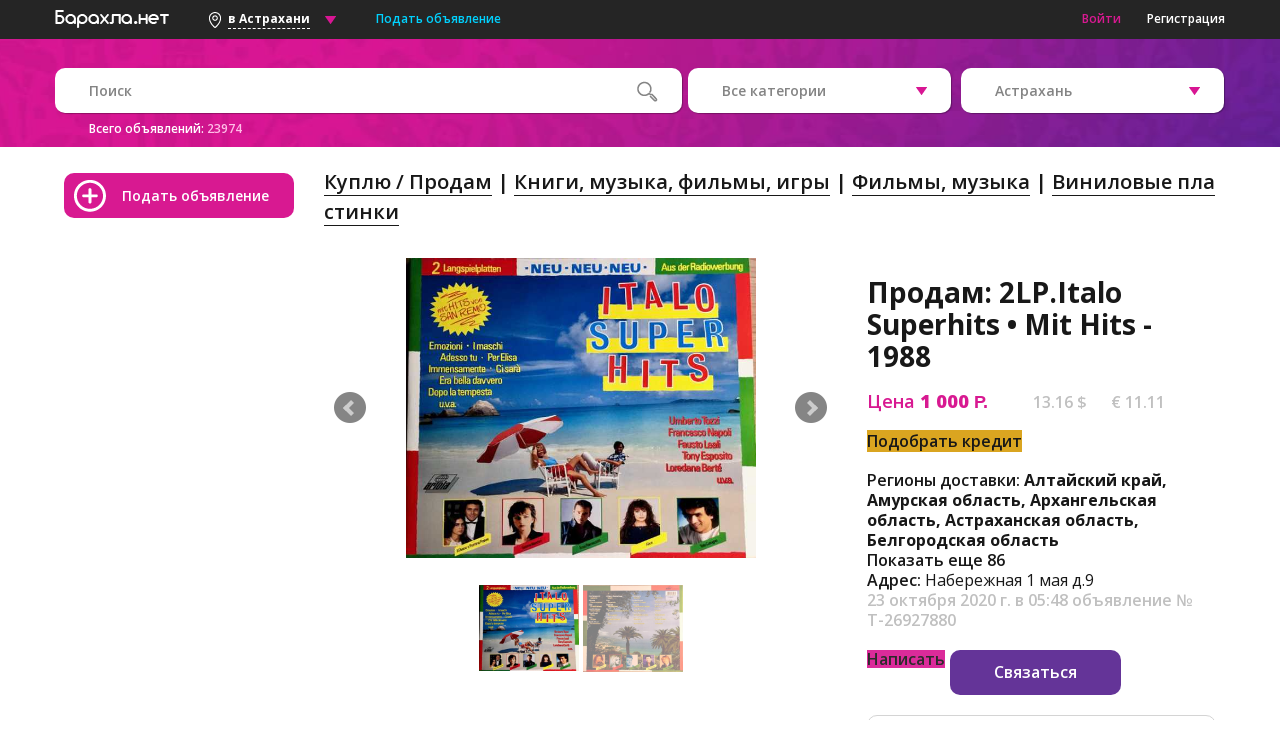

--- FILE ---
content_type: text/html; charset=UTF-8
request_url: https://astrahan.barahla.net/kuplyu-prodam/vinilovye-plastinki/26927880_prodam-2lp-italo-superhits-mit-hits-1988.html
body_size: 13385
content:
<!DOCTYPE html PUBLIC "-//W3C//DTD XHTML 1.0 Transitional//EN" "http://www.w3.org/TR/xhtml1/DTD/xhtml1-transitional.dtd">
<html xmlns="https://www.w3.org/1999/xhtml" xml:lang="ru">
<head>

        <meta charset="utf-8">
        <meta name="viewport" content="width=device-width, initial-scale=0.64, maximum-scale=1, user-scalable=no">
        <meta name="description" content="Барахла.НЕТ: ✔ Продам: 2LP.Italo Superhits &bull; Mit Hits - 1988. &mdash; Цена 1000 р. &mdash; Объявление № Т-26927880 размещено 23 октября 2020 г. &mdash; Более 37 266 объявлений в вашем городе." />
        <meta name="keywords" content="Астрахань барахолка доска объявление" />
        <meta name="webmoney.attestation.label" content="webmoney attestation label#1D7F113B-3139-46AE-B58B-2383FAC04C82" />
        
                        <title>Купить 2LP.Italo Superhits • Mit Hits - 1988 в Астрахани — объявление № Т-26927880 на Барахла.НЕТ</title>
        <link href="//fonts.googleapis.com/css?family=Open+Sans:300,400,600,700,800&amp;subset=cyrillic" rel="stylesheet">
            <link rel="Shortcut Icon" href="https://barahla.net/favicon.ico" />


            
                                <link rel="stylesheet" href="/css/main_libraries.css" type="text/css" />
                            

            
        <link rel="stylesheet" href="/css/main_entity_view.css" type="text/css" />
    


                    
        <link rel="stylesheet" href="/css/main_libraries_no_rewrite_leaflet.min.css" />
        
    


                    <script>
            dataLayer = [];
            </script>
        

                    <!-- Google Tag Manager -->
                                        <script>(function (w, d, s, l, i) {
        w[l] = w[l] || [];
        w[l].push({'gtm.start':
                    new Date().getTime(), event: 'gtm.js'});
        var f = d.getElementsByTagName(s)[0],
                j = d.createElement(s), dl = l != 'dataLayer' ? '&l=' + l : '';
        j.async = true;
        j.src =
                'https://www.googletagmanager.com/gtm.js?id=' + i + dl;
        f.parentNode.insertBefore(j, f);
    })(window, document, 'script', 'dataLayer', 'GTM-PXFB4DP');</script>

                        <!-- End Google Tag Manager -->

                        





        
            <!-- Yandex.Metrika counter -->
            <script type="text/javascript"> (function (d, w, c) { (w[c] = w[c] || []).push(function() { try { w.yaCounter45190437 = new Ya.Metrika({ id:45190437, clickmap:true, trackLinks:true, accurateTrackBounce:true, webvisor:true, triggerEvent:true }); } catch(e) { } }); var n = d.getElementsByTagName("script")[0], s = d.createElement("script"), f = function () { n.parentNode.insertBefore(s, n); }; s.type = "text/javascript"; s.async = true; s.src = "https://mc.yandex.ru/metrika/watch.js"; if (w.opera == "[object Opera]") { d.addEventListener("DOMContentLoaded", f, false); } else { f(); } })(document, window, "yandex_metrika_callbacks"); </script> <noscript><div><img src="https://mc.yandex.ru/watch/45190437" style="position:absolute; left:-9999px;" alt="" /></div></noscript>
            <div class="js-hook-isYandexMetricEnabled"></div>
        

        <!--[if lt IE 9]>
        <script src="https://oss.maxcdn.com/libs/html5shiv/3.7.0/html5shiv.js"></script>
        <![endif]-->

                        
        </head>

        <body >

            

                                    <!-- Google Tag Manager (noscript) -->
                    <noscript><iframe src="https://www.googletagmanager.com/ns.html?id=GTM-PXFB4DP"
                                      height="0" width="0" style="display:none;visibility:hidden"></iframe></noscript>
                                      <!-- End Google Tag Manager (noscript) -->
                
            
            <header>    
    <div class="web-header-nav">

        <div class="container clearfix">

            <ul class="left-side">
                <li>
                    <a href="https://astrahan.barahla.net/"  title="&amp;laquo;Барахла.нет&amp;raquo; в Астрахани перейти на главную страницу">


                        <img class="main-logo" src="/images/logos/logo.png"  alt="Барахолка &amp;laquo;barahla.net&amp;raquo; - бесплатные объявления в Астрахани">
                    </a>
                </li>
                                    
<li class="dropdown region-select">
            <div class="chose-city global-city">
            <img src="/images/main/geo_city.png">
            <h2 class="current-city">в Астрахани</h2>
            <input type="text" name="" placeholder="Поиск города" autocomplete="off" name="_gsearch" autofocus="" />
            <img src="/images/main/listbox.png">
        </div>
    
    <ul class="dropdown-menu">
                    

    
        
    
            <li class="fast_select_block_header near-geo blue">

            Ближайшие города:
        </li>
    
                        <li class="near-geo">
                <a href="https://astrahan.barahla.net/kuplyu-prodam/vinilovye-plastinki/">Астрахань</a>
            </li>
            
        
        
        <li class="divider"></li>
        


    <li>
        <a href="#" class="clear-geo-search" style="display: none;">
            Ближайшие города        </a>
    </li>

    <li>
        <a href="#" class="gopopup" data-target="popular-geo">
            Популярные города
        </a>

    </li>
    <li class="near-geo">
        <a href="https://www.barahla.net">

            Вся Россия
        </a>
    </li>

                        <span id="needs_to_copy_links_to_mobile_nearest_geo_block_flag"></span>
            
                
    </ul>
</li>
                                <li>
                    <a class="blue add-ad" href="https://astrahan.barahla.net/add">
                        Подать объявление                    </a></li>
            </ul>
                            <ul class="right-side">
                    <li>
                        <a class="js-hook-registrationSignIn pink" href="#">
                            Войти                        </a>
                    </li>
                    <li>

                        <a class="js-hook-registrationSignUp" href="#">
                            Регистрация                        </a>

                    </li>
                </ul>
                    </div>
    </div>

    <div class="mobile-header-nav">
        <div class="container clearfix">
            <ul class="left-side">
                <li>
                    <img class="icon mobile-menu-main" src="/images/main/mob_menu.png">
                </li>
                <li>
                    <a href="https://astrahan.barahla.net/">
                        <img class="main-logo" src="/images/logos/big_logo.png">
                    </a>
                </li>
            </ul>
            <ul class="right-side">
                <li>
                    <img class="icon geolocation" src="/images/main/geo.png">
                </li>
                <li>
                    <a href="https://astrahan.barahla.net/add">
                        <img class="icon add-ad" src="/images/main/add-white_big.png">
                    </a>
                </li>
            </ul>
        </div>
    </div>

                    <div class="mobile-menu left">

        
            <div class="mobile-menu-links">

                <a class="js-hook-categoryChoose" href="#" data-id="" >
                    Выбрать категорию                </a>

                    <a class="js-hook-registrationSignIn pink" href="#">
                    Войти                </a>

                    <a class="js-hook-registrationSignUp" href="#">
                        Регистрация                    </a>


            </div>
                <div class="close"></div>
    </div>

    <div class="mobile-menu right">
                    
<div class="user-city">
    <img src="/images/main/geo_menu.png">
    <p class="px16">
        Выбран город:<br>
                    <span class="current-city px20 pink">Астрахань</span>
            </p>
</div>
<div class="mobile-menu-geo">
    <p class="px16">Выбрать другой город:</p>
    <input placeholder="Введите название города" autocomplete="off" type="text" name="" autofocus>
    <div class="geo-result" style="max-height: 40vh; overflow-y: auto;">
                    <div class="mobile-geo-list" id="mobile_nearest_geo_container">
                            </div>
            </div>
</div>
<div class="close"></div>
            </div>

    <div class="header-background">

        <div class="container">
            <div class="header-search clearfix">
                                
                
    
    





<div class="search-and-selects">

    <form action="https://astrahan.barahla.net/search.php" method="get">

        <div class="left-side">
            <div class="search rel">
                <input type="text" name="word" placeholder="Поиск" value="">
                <input type="submit" class="header-button abs" value="">
            </div>
                            <p class="no-padding px12 white">
                    Всего объявлений:                    <span class="total-listings lpink">23974</span>
                </p>
                    </div>

        <div class="right-side">



                                                            
<ul class="bigger-on-mobile select">
    <li class="dropdown">
        <div class="chose">
            <span class="current" data-placeholder="Все категории">Все категории</span>
                        <input class="" type="hidden" name="type" value="0" autocomplete="off" >
        </div>
        <ul class="dropdown-menu">
                                                            <li>
                    <a href="#" data-id="0" data-is-nested="0">
                        Все категории
                    </a>
                </li>
                                                            <li>
                    <a href="#" data-id="1" data-is-nested="0">
                        Куплю / Продам
                    </a>
                </li>
                                                            <li>
                    <a href="#" data-id="2" data-is-nested="0">
                        Услуги
                    </a>
                </li>
                                                            <li>
                    <a href="#" data-id="3" data-is-nested="0">
                        Недвижимость
                    </a>
                </li>
                                                            <li>
                    <a href="#" data-id="4" data-is-nested="0">
                        Работа
                    </a>
                </li>
                    </ul>
    </li>
</ul>

            
                                                            
<ul class="bigger-on-mobile select">
    <li class="dropdown">
        <div class="chose">
            <span class="current" data-placeholder="Выберите регион">Астрахань</span>
                        <input class="" type="hidden" name="region" value="2" autocomplete="off" >
        </div>
        <ul class="dropdown-menu">
                                                            <li>
                    <a href="#" data-id="2" data-is-nested="0">
                        Астрахань
                    </a>
                </li>
                                                            <li>
                    <a href="#" data-id="3" data-is-nested="0">
                        Астраханская область
                    </a>
                </li>
                                                            <li>
                    <a href="#" data-id="100" data-is-nested="0">
                        Вся Россия
                    </a>
                </li>
                    </ul>
    </li>
</ul>
            
        </div>

    </form>

</div>
            </div>
                    </div>
    </div>

</header>


            <div id="wrapper">
                    

    <aside class="aside-ad-curr clearfix">
        <a class="add-ad add-ad-button" href="https://astrahan.barahla.net/add">            
            Подать объявление        </a>
        <div class="aside-container aside-ad-curr-container">
            


        <br><br>
    <div id="yandex_rtb_R-A-162574-9"></div>
    <script type="text/javascript">
        (function (w, d, n, s, t) {
            w[n] = w[n] || [];
            w[n].push(function () {
                Ya.Context.AdvManager.render({
                    blockId: "R-A-162574-9",
                    renderTo: "yandex_rtb_R-A-162574-9",
                    async: true
                });
            });
            t = d.getElementsByTagName("script")[0];
            s = d.createElement("script");
            s.type = "text/javascript";
            s.src = "//an.yandex.ru/system/context.js";
            s.async = true;
            t.parentNode.insertBefore(s, t);
        })(this, this.document, "yandexContextAsyncCallbacks");
    </script>



        </div>
    </aside>
    <!--// aside -->
    <div id="main">
        <div class="user-item-container js-hook-infoBlock"  data-user-id="5991714" data-advert-id="26927880">
            <div class="main-header clearfix">
                <div class="current-category-path">
                                            <span>
                            <a href="https://astrahan.barahla.net/goods/">Куплю / Продам</a>
                        </span>
                                            <span>
                            <a href="https://astrahan.barahla.net/259.html">Книги, музыка, фильмы, игры</a>
                        </span>
                                            <span>
                            <a href="https://astrahan.barahla.net/93.html">Фильмы, музыка</a>
                        </span>
                                            <span>
                            <a href="https://astrahan.barahla.net/kuplyu-prodam/vinilovye-plastinki/">Виниловые пластинки</a>
                        </span>
                                    </div>
                <!--// current path category -->
            </div>

                    
                            <!-- // main header -->
                <div class="slider-foto">
                                            <div class="bx-slider-main-wrapper">
                            <div class="bx-slider-main bx-slider">
                                                                    <img data-target="zoomed-image" data-slide-index="0" src="https://static.barahla.net/images/content/2020/10/23/f/f/XG1nt.jpg" class="bx-slide" alt="">
                                                                    <img data-target="zoomed-image" data-slide-index="1" src="https://static.barahla.net/images/content/2020/10/23/b/d/S3fRD.jpg" class="bx-slide" alt="">
                                                            </div>
                            <div class="fullscreen"></div>
                        </div>
                                                    <div class="bx-paginator">
                                                                    <span class="bx-paginator-slide" data-slide-index="0">
                                        <div style="background-image: url('https://static.barahla.net/images/content/2020/10/23/f/f/XG1nt.jpg')">
                                        </div>
                                    </span>
                                                                    <span class="bx-paginator-slide" data-slide-index="1">
                                        <div style="background-image: url('https://static.barahla.net/images/content/2020/10/23/b/d/S3fRD.jpg')">
                                        </div>
                                    </span>
                                                            </div>
                                                            </div>

                <!--// slider -->

                <div class="user-item-info-block clearfix">

                    <h1 class="current-user-item-title px28">Продам: 2LP.Italo Superhits • Mit Hits - 1988</h1>

                                        
    <div class="currency">

        
            <span class="price pink bigger-on-mobile">
                                    Цена                                <strong>
                    1 000
                    <span class="rur tah bold">
                        Р.
                    </span>
                </strong>

            </span>
        
        



    <span class="priceForeignCurrency">


        <span class="usd lgray bigger-on-mobile" title="
              по курсу 76 руб. за 1 USD">

            13.16 $
        </span>

            <span class="euro lgray bigger-on-mobile" title="по курсу 90 руб. за 1 EUR">
                € 11.11
        </span>
    </span>


    

        
        
                        
            <div class="buttons-ad top clearfix js-hook_buy_in_credit5 ">

                <span class="button_buy_in_credit holder-content" target="_blank" data-href="https://astrahan.barahla.net/redirect.php?url=https%3A//go.leadgid.ru/aff_c%3Foffer_id%3D5147%26aff_id%3D66906">Подобрать кредит</span>

            </div>

        
    



    </div>


                    

                    <div class="user-item-geolocation">
                                                    <p class="city">
                                
                                    Регионы доставки:
                                
                                <span class="bold mb-10">
                                                                                                                        Алтайский край,                                                                                                                                                                 Амурская область,                                                                                                                                                                 Архангельская область,                                                                                                                                                                 Астраханская область,                                                                                                                                                                 Белгородская область                                                                                                                                                                                                                                                                                                                                                                                                                                                                                                                                                                                                                                                                                                                                                                                                                                                                                                                                                                                                                                                                                                                                                                                                                                                                                                                                                                                                                                                                                                                                                                                                                                                                                                                                                                                                                                                                                                                                                                                                                                                                                                                                                                                                                                                                                                                                                                                                                                                                                                                                                                                                                                                                                                                                                                                                                                                                                                                                                                                                                                                                                                                                                                                                                                                                                                                                                                                                                                                                                                                                                                                                                                                                                                                                                                                                                                                                                                                                                                                                                                                                                                                                                                                                                                                                                                                                                                                                                                                                                                                                                                                                                                                                                                                                                                                                                                                                                                                                                                                                                                                                                                                                                                                                                                                                                                                                                                                                                                                                                                                                                                                                                                                                                                                                                                                                                                                                                                                                                                                                                                                                                                                                                                                                                                                                                                                                                                                                                                                                                                                                                                                                                                                                                                                                                                                                                                                                                                                        <span class="more-targetgeo-row"></span>
                                </span>

                                                                    <br/>

                                    <a href="#" class="more-targetgeo" data-diff="86" data-id="26927880">
                                        Показать еще
                                        86
                                    </a>

                                        <a href="#" class="hide-more-targetgeo" style="display: none;" data-type="show" data-diff="86">
                                            Скрыть последние
                                        86
                                    </a>

                                                            </p>
                                                                                                    <p class="adress">
                                Адрес:
                                <span class="os400">
                                    Набережная 1 мая  д.9
                                </span>
                            </p>

                        
                        <p class="bigger-on-mobile lgray">                            
                                                            <span class="placing">
                                    23 октября 2020 г. в 05:48
                                </span>
                            
                            объявление №
                            <span class="user-item-number">
                                Т-26927880
                            </span>
                        </p>
                    </div>
                        <div class="buttons-ad top clearfix">
                    <span class="button message reply-button flleft mr5 holder-content" data-href="https://astrahan.barahla.net/message_dialog/id26927880_5991714/">
                Написать            </span>
        
                    <a class="button call-button flleft gopopup" data-target="author-contacts" href="#"
               data-id="5991714">
                Связаться            </a>

            </div>

                                        <div class="user-item-seller-block borderr10">

                        <span data-href="https://www.barahla.net/user/5991714/" href="#" class="seller-ava holder-content" data-title="Подробнее об авторе объявления">
                                                        <img src="/images/avatar.gif" alt="avatar">
                                                    </span>


                            <a href="https://www.barahla.net/user/5991714/"  title="Перейти на страницу пользователя (ID: 5991714)" class="px16 lilac">
                            Андрей
                        </a>
                                                    <div class="select chose seller-menu">
                                <div class="dropdown">
                                    <span class="chose" role="button" id="dropdownMenuLink" data-toggle="dropdown" aria-haspopup="true" aria-expanded="false"></span>

                                    <div class="dropdown-menu" aria-labelledby="dropdownMenuLink">

                                            <span class="complaint js-hook-complaintButton">
                                                Пожаловаться                                            </span>

                                    </div>
                                </div>
                            </div>
                        
                        <p class="lgray bigger-on-mobile">
                            id:

                            <span class="seller-id">
                                5991714
                            </span>

                            зарегистрирован
                            <span class="registered">
                                22.10.2020
                            </span>
                        </p>
                        <div class="seller-links">
                                                              <nobr>
                                    <a class="px13 lilac gopopup" data-target="author-contacts" href="#" data-id="5991714">
                                        Показать контакты                                    </a>

                                </nobr>
                                                        <nobr>
                                <span class="px13 pink holder-content" data-href="https://www.barahla.net/user/5991714/">
                                    Все объявления автора                                </span>
                            </nobr>
                        </div>
                    </div>
                </div>
                <!--// seller info block -->


                <div class="clearfix"></div>
                

    
    

<div id="yandex_rtb_R-A-162574-14" style="max-height: 230px;"></div>
<script type="text/javascript">
    (function (w, d, n, s, t) {
        w[n] = w[n] || [];
        w[n].push(function () {
            Ya.Context.AdvManager.render({
                blockId: "R-A-162574-14",
                renderTo: "yandex_rtb_R-A-162574-14",
                async: true
            });
        });
        t = d.getElementsByTagName("script")[0];
        s = d.createElement("script");
        s.type = "text/javascript";
        s.src = "//an.yandex.ru/system/context.js";
        s.async = true;
        t.parentNode.insertBefore(s, t);
    })(this, this.document, "yandexContextAsyncCallbacks");
</script>





                
                                    
                        <div class="js-hook-showMap">

                                                        <img  class="viewShowMap center_block" src="/files/showMapStub.png" />
                            

                                                    </div>



                            <div  id="map_canvas" class="map_canvas_view" data-title="Продам: 2LP.Italo Superhits • Mit Hits - 1988 в Астрахани">
                            </div>

                        <input type="hidden" id="google_point" name="google_point" value="46.3440044:48.029985:46.3440044:48.029985:15">


                        <div>
                            <a href="#" class="map_canvas_change_height pink hidden">
                                Развернуть карту                            </a>
                        </div>

                    
                
                <div class="user-item-info">
                    <p class="px18 lh160">
                        Italo Superhits • Mit Hits Von San Remo<br />
Лейбл:<br />
Ariola ‎– 303 256<br />
Серии:<br />
Italo Super Hits –<br />
Формат:<br />
2 × Vinyl, LP, Compilation, Gatefold<br />
Страна:<br />
Germany<br />
Дата релиза:<br />
1988<br />
Жанр:<br />
Electronic, Pop<br />
Стиль:<br />
Italo-Disco, Synth-pop<br />
NM/NM-
                    </p>
                </div>

                    
                                <div class="popup borderr10">
                    <div class="popup-container contacts-popup" data-modal="author-contacts">
    <p class="header px20 center">
        Контакты    </p>
    <div class="form-container">

                
        <span class="contacts-loading">
            Загрузка данных...        </span>

        <div class="contacts-data" style="display: none;">

        </div>

        <div class="ava new-user"></div>
        <div class="close"></div>
    </div>
</div>
                </div>
                
                <div class="user-item-more clearfix">
                        <div class="buttons-ad bottom clearfix">
                    <span class="button message reply-button flleft mr5 holder-content" data-href="https://astrahan.barahla.net/message_dialog/id26927880_5991714/">
                Написать            </span>
        
                    <a class="button call-button flleft gopopup" data-target="author-contacts" href="#"
               data-id="5991714">
                Связаться            </a>

            </div>

                    <div class="adress-ad">
                        <p class="bigger-on-mobile lgray">
                            Постоянный адрес этого объявления:                        </p>

                        <a class="copy-url-ad px12 pink" href="https://astrahan.barahla.net/kuplyu-prodam/vinilovye-plastinki/26927880_prodam-2lp-italo-superhits-mit-hits-1988.html">
                            <span id="user-item-static-url">
                                https://astrahan.barahla.net/kuplyu-prodam/vinilovye-plastinki/26927880_prodam-2lp-italo-superhits-mit-hits-1988.html
                            </span>
                            <br>
                            <span class="lilac">
                                (скопировать)                            </span>
                        </a>
                    </div>

                                

<div class="social social-likes social-likes_notext">

    <p class="bigger-on-mobile lgray">
        Поделиться ссылкой на объявление:    </p>

    <div class="vkontakte" title="Поделиться" data-counters="no">
        <img src="/images/social/vk.jpg">

    </div>

        <div class="mailru" title="Поделиться" data-counters="no">

        <img src="/images/social/mr.jpg">
    </div>


        <div class="odnoklassniki" title="Поделиться" data-counters="no">

        <img src="/images/social/ok.jpg">
    </div>

        <div class="facebook" title="Поделиться" data-counters="no">

        <img src="/images/social/fb.jpg">
    </div>

        <div class="twitter" title="Поделиться" data-counters="no">
            <img src="/images/social/tw.jpg">

    </div>



</div>

                </div>

                    
                <div class="caution borderr10">
                    <img src="/images/main/caution.png">
                    <p>
                        Не перечисляйте предоплату, если нет значительных оснований доверять продавцу. <br> При получении товара, в качестве которого вы сомневаетесь, возьмите расписку с продавца и перепишите паспортные данные.<br> «Барахла.нет» никогда не участвует в сделках и, соответственно, ничего не гарантирует покупателям и продавцам.                    </p>
                </div>

                                        
            
            
                            <div class="user-item-similar">

                    <p class="px25">
                        Похожие объявления:                    </p>

                    <div class="similars one clearfix">
                                                    <div class="similar" data-href="https://astrahan.barahla.net/kuplyu-prodam/vinilovye-plastinki/26928268_prodam-lp-toto-the-seventh-one-1988.html">
    <div class="similar-item similar-snippet-image-container">
                    <img src="https://static.barahla.net/images/content/2020/10/24/a/b/KHbpy.jpg" width="180"/>
            </div>

    <div class="similar-item flex-1">
        <p class="bigger-on-mobile">
            <a class="similar-name" href="https://astrahan.barahla.net/kuplyu-prodam/vinilovye-plastinki/26928268_prodam-lp-toto-the-seventh-one-1988.html" title="" target="_blank">
                Продам: LP.Toto ‎– The Seventh One - 1988 в Астрахани
            </a>
        </p>
    </div>
    <div class="similar-item">
        <span class="pink">
                            1200
                руб.                    </span>
    </div>
</div>
                                                    <div class="similar" data-href="https://astrahan.barahla.net/kuplyu-prodam/vinilovye-plastinki/26928281_prodam-lp-chris-de-burgh-at-the-end-of-1977.html">
    <div class="similar-item similar-snippet-image-container">
                    <img src="https://static.barahla.net/images/content/2020/10/24/e/a/GL2tK.jpg" width="180"/>
            </div>

    <div class="similar-item flex-1">
        <p class="bigger-on-mobile">
            <a class="similar-name" href="https://astrahan.barahla.net/kuplyu-prodam/vinilovye-plastinki/26928281_prodam-lp-chris-de-burgh-at-the-end-of-1977.html" title="" target="_blank">
                Продам: LP.Chris de Burgh ‎– At The End Of-1977 в Астрахани
            </a>
        </p>
    </div>
    <div class="similar-item">
        <span class="pink">
                            1100
                руб.                    </span>
    </div>
</div>
                                                    <div class="similar" data-href="https://astrahan.barahla.net/kuplyu-prodam/vinilovye-plastinki/27292060_prodam-vinilovye-plastinki.html">
    <div class="similar-item similar-snippet-image-container">
                    <img src="https://static.barahla.net/images/content/2021/11/24/a/d/NmpaA.jpg" width="180"/>
            </div>

    <div class="similar-item flex-1">
        <p class="bigger-on-mobile">
            <a class="similar-name" href="https://astrahan.barahla.net/kuplyu-prodam/vinilovye-plastinki/27292060_prodam-vinilovye-plastinki.html" title="" target="_blank">
                Продам: виниловые пластинки в Астрахани
            </a>
        </p>
    </div>
    <div class="similar-item">
        <span class="pink">
                            500
                руб.                    </span>
    </div>
</div>
                                                    <div class="similar" data-href="https://astrahan.barahla.net/kuplyu-prodam/vinilovye-plastinki/27292051_prodam-vinilovye-plastinki.html">
    <div class="similar-item similar-snippet-image-container">
                                    <img src="/files/no-photo.png" alt="" height="128px">
                        </div>

    <div class="similar-item flex-1">
        <p class="bigger-on-mobile">
            <a class="similar-name" href="https://astrahan.barahla.net/kuplyu-prodam/vinilovye-plastinki/27292051_prodam-vinilovye-plastinki.html" title="" target="_blank">
                Продам: виниловые пластинки в Астрахани
            </a>
        </p>
    </div>
    <div class="similar-item">
        <span class="pink">
                            500
                руб.                    </span>
    </div>
</div>
                                            </div>
                </div>
                        
            <!--// ads container -->
        </div>
    </div>
    <div class="clear"></div>
    <!--// main -->
                    </div>

        <footer>
            
<div class="container">

    <div class="top-side clearfix">
        
                
        <div class="left-side">

            <span data-href="https://astrahan.barahla.net/" class="holder-content">

            <img class="logo2" src="/images/logos/logo2.png">

            </span>


            <br>


            <span data-href="https://astrahan.barahla.net/add" class="holder-content">

            <img src="/images/main/add.png">
            <p class="px14">
                Подать объявление            </p>

            </span>

        </div>

            <div class="right-side">

            <div class="about">
                <p class="lgray bigger-on-mobile">

                    О сайте:                </p>

                <p>
                    <span data-href="https://astrahan.barahla.net/info/118.html" class="holder-content">Вопросы и ответы</span>
                </p>

                <p>
                    <span data-href="https://astrahan.barahla.net/info/62.html" class="holder-content">Правила пользования</span>
                </p>

                <p>
                    <span data-href="https://astrahan.barahla.net/info/2.html" class="holder-content">Реклама на сайте</span>
                </p>

            </div>

            <div class="parntners">
                <p class="lgray">
                    Разделы                </p>

                <p>
                    <span data-href="/goods/" class="holder-content">Купить/Продать</span>

                </p>
                <p>
                    <span data-href="/services/" class="holder-content">Услуги</span>
                </p>
                <p>
                    <span data-href="/realty/" class="holder-content">Недвижимость</span>

                </p>
                <p>
                    <span data-href="/rabota/" class="holder-content">Работа</span>

                </p>
            </div>

            <div class="contacts">
                <p class="lgray">
                    Контакты                </p>

                <p>
                    Служба поддержки:                    <a class="mailto" href="mailto:support@barahla.net">
                        support@barahla.net                    </a>
                </p>

                <p>

                    <span data-href="https://astrahan.barahla.net/info/6.html" class="holder-content">Связаться с нами</span>
                </p>

            </div>
        </div>

    </div>
</div>

            <hr>
                <div class="container">
                    <div class="bottom-side clearfix">
                        <p class="bigger-on-mobile lgray os400">
                            Copyright &copy; 2004&mdash;2025
                                                                        <a href="https://astrahan.barahla.net/">
                                    Сайт бесплатных объявлений &laquo;Барахла.Нет&raquo;                                </a>

                                    &mdash; Астрахань доска объявлений, барахолка в Астрахани

                            
       
                        </p>

                        <div class="js-hook-mail_counter">
                        </div>


                    </div>
                </div>
        </footer>

                        <div id="overlay"></div>

        <div class="popup borderr10">
                        <div class="popup-container zoomed-slider-container" data-modal="zoomed-image" data-not-move="1" data-popup-fixed="1">
            <div class="zoomed-slider bx-slider">
                                    <div style="background-image: url('https://static.barahla.net/images/content/2020/10/23/f/f/XG1nt.jpg')" class="zoomed-slide bx-slider">
                    </div>
                                    <div style="background-image: url('https://static.barahla.net/images/content/2020/10/23/b/d/S3fRD.jpg')" class="zoomed-slide bx-slider">
                    </div>
                            </div>
            <div class="close"></div>
        </div>
        <div class="popup-container js-hook-complaint-container" data-modal="complaint-container" data-target="complaint-container">
    <p class="header px20 center">
        Пожаловаться    </p>
    <div class="js-hook-complaint-ajax-container">
        <p>
            Пожалуйста, подождите, происходит загрузка формы...        </p>
    </div>

</div>                    <div class="popup-container popular-geo-popup" data-modal="popular-geo">
    <p class="header px20 center">
        Выберите город из списка    </p>
        <div>
                            <div class="city-layer">
                                                    <a href="https://msk.barahla.net/kuplyu-prodam/vinilovye-plastinki/" style="color:#000000; font-weight: bold;">Москва</a><br>
                                    <a href="https://spb.barahla.net/kuplyu-prodam/vinilovye-plastinki/" style="color:#000000; font-weight: bold;">Санкт-Петербург</a><br>
                                    <a href="https://abakan.barahla.net/kuplyu-prodam/vinilovye-plastinki/" style="color:#000000;">Абакан</a><br>
                                    <a href="https://anapa.barahla.net/kuplyu-prodam/vinilovye-plastinki/" style="color:#000000; font-weight: bold;">Анапа</a><br>
                                    <a href="https://arhangelsk.barahla.net/kuplyu-prodam/vinilovye-plastinki/" style="color:#000000;">Архангельск</a><br>
                                    <a href="https://astrahan.barahla.net/kuplyu-prodam/vinilovye-plastinki/" style="color:#000000;">Астрахань</a><br>
                                    <a href="https://balashiha.barahla.net/kuplyu-prodam/vinilovye-plastinki/" style="color:#000000; font-weight: bold;">Балашиха</a><br>
                                    <a href="https://barnaul.barahla.net/kuplyu-prodam/vinilovye-plastinki/" style="color:#000000; font-weight: bold;">Барнаул</a><br>
                                    <a href="https://belgorod.barahla.net/kuplyu-prodam/vinilovye-plastinki/" style="color:#000000; font-weight: bold;">Белгород</a><br>
                                    <a href="https://blag.barahla.net/kuplyu-prodam/vinilovye-plastinki/" style="color:#000000;">Благовещенск</a><br>
                                    <a href="https://bryansk.barahla.net/kuplyu-prodam/vinilovye-plastinki/" style="color:#000000;">Брянск</a><br>
                                    <a href="https://novgorod.barahla.net/kuplyu-prodam/vinilovye-plastinki/" style="color:#000000;">Великий Новгород</a><br>
                                    <a href="https://vl.barahla.net/kuplyu-prodam/vinilovye-plastinki/" style="color:#000000; font-weight: bold;">Владивосток</a><br>
                                    <a href="https://vladimir.barahla.net/kuplyu-prodam/vinilovye-plastinki/" style="color:#000000; font-weight: bold;">Владимир</a><br>
                                    <a href="https://volgograd.barahla.net/kuplyu-prodam/vinilovye-plastinki/" style="color:#000000; font-weight: bold;">Волгоград</a><br>
                                    <a href="https://vlz.barahla.net/kuplyu-prodam/vinilovye-plastinki/" style="color:#000000;">Волжский</a><br>
                                    <a href="https://vologda.barahla.net/kuplyu-prodam/vinilovye-plastinki/" style="color:#000000;">Вологда</a><br>
                                    <a href="https://voronezh.barahla.net/kuplyu-prodam/vinilovye-plastinki/" style="color:#000000; font-weight: bold;">Воронеж</a><br>
                                    <a href="https://dz.barahla.net/kuplyu-prodam/vinilovye-plastinki/" style="color:#000000;">Дзержинск</a><br>
                                    <a href="https://eburg.barahla.net/kuplyu-prodam/vinilovye-plastinki/" style="color:#000000; font-weight: bold;">Екатеринбург</a><br>
                                    <a href="https://zheldor.barahla.net/kuplyu-prodam/vinilovye-plastinki/" style="color:#000000; font-weight: bold;">Железнодорожный</a><br>
                                    <a href="https://zelenograd.barahla.net/kuplyu-prodam/vinilovye-plastinki/" style="color:#000000; font-weight: bold;">Зеленоград</a><br>
                                    <a href="https://ivanovo.barahla.net/kuplyu-prodam/vinilovye-plastinki/" style="color:#000000; font-weight: bold;">Иваново</a><br>
                                            </div>
                    <div class="city-layer">
                                                    <a href="https://izhevsk.barahla.net/kuplyu-prodam/vinilovye-plastinki/" style="color:#000000; font-weight: bold;">Ижевск</a><br>
                                    <a href="https://irkutsk.barahla.net/kuplyu-prodam/vinilovye-plastinki/" style="color:#000000; font-weight: bold;">Иркутск</a><br>
                                    <a href="https://yo.barahla.net/kuplyu-prodam/vinilovye-plastinki/" style="color:#000000;">Йошкар-Ола</a><br>
                                    <a href="https://kaz.barahla.net/kuplyu-prodam/vinilovye-plastinki/" style="color:#000000; font-weight: bold;">Казань</a><br>
                                    <a href="https://kaliningrad.barahla.net/kuplyu-prodam/vinilovye-plastinki/" style="color:#000000; font-weight: bold;">Калининград</a><br>
                                    <a href="https://kaluga.barahla.net/kuplyu-prodam/vinilovye-plastinki/" style="color:#000000;">Калуга</a><br>
                                    <a href="https://kemerovo.barahla.net/kuplyu-prodam/vinilovye-plastinki/" style="color:#000000; font-weight: bold;">Кемерово</a><br>
                                    <a href="https://kirov.barahla.net/kuplyu-prodam/vinilovye-plastinki/" style="color:#000000; font-weight: bold;">Киров</a><br>
                                    <a href="https://kovrov.barahla.net/kuplyu-prodam/vinilovye-plastinki/" style="color:#000000; font-weight: bold;">Ковров</a><br>
                                    <a href="https://kolomna.barahla.net/kuplyu-prodam/vinilovye-plastinki/" style="color:#000000; font-weight: bold;">Коломна</a><br>
                                    <a href="https://korolev.barahla.net/kuplyu-prodam/vinilovye-plastinki/" style="color:#000000; font-weight: bold;">Королёв</a><br>
                                    <a href="https://kostroma.barahla.net/kuplyu-prodam/vinilovye-plastinki/" style="color:#000000;">Кострома</a><br>
                                    <a href="https://krasnodar.barahla.net/kuplyu-prodam/vinilovye-plastinki/" style="color:#000000; font-weight: bold;">Краснодар</a><br>
                                    <a href="https://krasnoyarsk.barahla.net/kuplyu-prodam/vinilovye-plastinki/" style="color:#000000; font-weight: bold;">Красноярск</a><br>
                                    <a href="https://kurgan.barahla.net/kuplyu-prodam/vinilovye-plastinki/" style="color:#000000;">Курган</a><br>
                                    <a href="https://kursk.barahla.net/kuplyu-prodam/vinilovye-plastinki/" style="color:#000000; font-weight: bold;">Курск</a><br>
                                    <a href="https://lipetsk.barahla.net/kuplyu-prodam/vinilovye-plastinki/" style="color:#000000; font-weight: bold;">Липецк</a><br>
                                    <a href="https://lubercy.barahla.net/kuplyu-prodam/vinilovye-plastinki/" style="color:#000000; font-weight: bold;">Люберцы</a><br>
                                    <a href="https://magnitogorsk.barahla.net/kuplyu-prodam/vinilovye-plastinki/" style="color:#000000;">Магнитогорск</a><br>
                                    <a href="https://murmansk.barahla.net/kuplyu-prodam/vinilovye-plastinki/" style="color:#000000; font-weight: bold;">Мурманск</a><br>
                                    <a href="https://mytischi.barahla.net/kuplyu-prodam/vinilovye-plastinki/" style="color:#000000; font-weight: bold;">Мытищи</a><br>
                                    <a href="https://chelny.barahla.net/kuplyu-prodam/vinilovye-plastinki/" style="color:#000000; font-weight: bold;">Набережные Челны</a><br>
                                    <a href="https://nv.barahla.net/kuplyu-prodam/vinilovye-plastinki/" style="color:#000000;">Нижневартовск</a><br>
                                            </div>
                    <div class="city-layer">
                                                    <a href="https://nn.barahla.net/kuplyu-prodam/vinilovye-plastinki/" style="color:#000000; font-weight: bold;">Нижний Новгород</a><br>
                                    <a href="https://tagil.barahla.net/kuplyu-prodam/vinilovye-plastinki/" style="color:#000000; font-weight: bold;">Нижний Тагил</a><br>
                                    <a href="https://novokuznetsk.barahla.net/kuplyu-prodam/vinilovye-plastinki/" style="color:#000000; font-weight: bold;">Новокузнецк</a><br>
                                    <a href="https://nr.barahla.net/kuplyu-prodam/vinilovye-plastinki/" style="color:#000000;">Новороссийск</a><br>
                                    <a href="https://ns.barahla.net/kuplyu-prodam/vinilovye-plastinki/" style="color:#000000; font-weight: bold;">Новосибирск</a><br>
                                    <a href="https://odintsovo.barahla.net/kuplyu-prodam/vinilovye-plastinki/" style="color:#000000; font-weight: bold;">Одинцово</a><br>
                                    <a href="https://omsk.barahla.net/kuplyu-prodam/vinilovye-plastinki/" style="color:#000000; font-weight: bold;">Омск</a><br>
                                    <a href="https://orenburg.barahla.net/kuplyu-prodam/vinilovye-plastinki/" style="color:#000000; font-weight: bold;">Оренбург</a><br>
                                    <a href="https://orel.barahla.net/kuplyu-prodam/vinilovye-plastinki/" style="color:#000000;">Орёл</a><br>
                                    <a href="https://penza.barahla.net/kuplyu-prodam/vinilovye-plastinki/" style="color:#000000; font-weight: bold;">Пенза</a><br>
                                    <a href="https://perm.barahla.net/kuplyu-prodam/vinilovye-plastinki/" style="color:#000000; font-weight: bold;">Пермь</a><br>
                                    <a href="https://petrozavodsk.barahla.net/kuplyu-prodam/vinilovye-plastinki/" style="color:#000000;">Петрозаводск</a><br>
                                    <a href="https://podolsk.barahla.net/kuplyu-prodam/vinilovye-plastinki/" style="color:#000000;">Подольск</a><br>
                                    <a href="https://pskov.barahla.net/kuplyu-prodam/vinilovye-plastinki/" style="color:#000000;">Псков</a><br>
                                    <a href="https://pyatigorsk.barahla.net/kuplyu-prodam/vinilovye-plastinki/" style="color:#000000;">Пятигорск</a><br>
                                    <a href="https://ramenskoe.barahla.net/kuplyu-prodam/vinilovye-plastinki/" style="color:#000000; font-weight: bold;">Раменское</a><br>
                                    <a href="https://rostov.barahla.net/kuplyu-prodam/vinilovye-plastinki/" style="color:#000000; font-weight: bold;">Ростов-на-Дону</a><br>
                                    <a href="https://rzn.barahla.net/kuplyu-prodam/vinilovye-plastinki/" style="color:#000000; font-weight: bold;">Рязань</a><br>
                                    <a href="https://samara.barahla.net/kuplyu-prodam/vinilovye-plastinki/" style="color:#000000; font-weight: bold;">Самара</a><br>
                                    <a href="https://saransk.barahla.net/kuplyu-prodam/vinilovye-plastinki/" style="color:#000000;">Саранск</a><br>
                                    <a href="https://saratov.barahla.net/kuplyu-prodam/vinilovye-plastinki/" style="color:#000000; font-weight: bold;">Саратов</a><br>
                                    <a href="https://sergiev-posad.barahla.net/kuplyu-prodam/vinilovye-plastinki/" style="color:#000000;">Сергиев Посад</a><br>
                                    <a href="https://serpuhov.barahla.net/kuplyu-prodam/vinilovye-plastinki/" style="color:#000000; font-weight: bold;">Серпухов</a><br>
                                            </div>
                    <div class="city-layer">
                                                    <a href="https://smolensk.barahla.net/kuplyu-prodam/vinilovye-plastinki/" style="color:#000000;">Смоленск</a><br>
                                    <a href="https://sochi.barahla.net/kuplyu-prodam/vinilovye-plastinki/" style="color:#000000;">Сочи</a><br>
                                    <a href="https://stavropol.barahla.net/kuplyu-prodam/vinilovye-plastinki/" style="color:#000000;">Ставрополь</a><br>
                                    <a href="https://surgut.barahla.net/kuplyu-prodam/vinilovye-plastinki/" style="color:#000000; font-weight: bold;">Сургут</a><br>
                                    <a href="https://syktyvkar.barahla.net/kuplyu-prodam/vinilovye-plastinki/" style="color:#000000;">Сыктывкар</a><br>
                                    <a href="https://tag.barahla.net/kuplyu-prodam/vinilovye-plastinki/" style="color:#000000;">Таганрог</a><br>
                                    <a href="https://tambov.barahla.net/kuplyu-prodam/vinilovye-plastinki/" style="color:#000000;">Тамбов</a><br>
                                    <a href="https://tver.barahla.net/kuplyu-prodam/vinilovye-plastinki/" style="color:#000000; font-weight: bold;">Тверь</a><br>
                                    <a href="https://tol.barahla.net/kuplyu-prodam/vinilovye-plastinki/" style="color:#000000; font-weight: bold;">Тольятти</a><br>
                                    <a href="https://tomsk.barahla.net/kuplyu-prodam/vinilovye-plastinki/" style="color:#000000; font-weight: bold;">Томск</a><br>
                                    <a href="https://tula.barahla.net/kuplyu-prodam/vinilovye-plastinki/" style="color:#000000; font-weight: bold;">Тула</a><br>
                                    <a href="https://tyumen.barahla.net/kuplyu-prodam/vinilovye-plastinki/" style="color:#000000; font-weight: bold;">Тюмень</a><br>
                                    <a href="https://ulan-ude.barahla.net/kuplyu-prodam/vinilovye-plastinki/" style="color:#000000;">Улан-Удэ</a><br>
                                    <a href="https://ul.barahla.net/kuplyu-prodam/vinilovye-plastinki/" style="color:#000000; font-weight: bold;">Ульяновск</a><br>
                                    <a href="https://ufa.barahla.net/kuplyu-prodam/vinilovye-plastinki/" style="color:#000000; font-weight: bold;">Уфа</a><br>
                                    <a href="https://habarovsk.barahla.net/kuplyu-prodam/vinilovye-plastinki/" style="color:#000000; font-weight: bold;">Хабаровск</a><br>
                                    <a href="https://himki.barahla.net/kuplyu-prodam/vinilovye-plastinki/" style="color:#000000; font-weight: bold;">Химки</a><br>
                                    <a href="https://cheb.barahla.net/kuplyu-prodam/vinilovye-plastinki/" style="color:#000000; font-weight: bold;">Чебоксары</a><br>
                                    <a href="https://chel.barahla.net/kuplyu-prodam/vinilovye-plastinki/" style="color:#000000; font-weight: bold;">Челябинск</a><br>
                                    <a href="https://cher.barahla.net/kuplyu-prodam/vinilovye-plastinki/" style="color:#000000;">Череповец</a><br>
                                    <a href="https://chita.barahla.net/kuplyu-prodam/vinilovye-plastinki/" style="color:#000000;">Чита</a><br>
                                    <a href="https://engels.barahla.net/kuplyu-prodam/vinilovye-plastinki/" style="color:#000000;">Энгельс</a><br>
                                    <a href="https://yar.barahla.net/kuplyu-prodam/vinilovye-plastinki/" style="color:#000000; font-weight: bold;">Ярославль</a><br>
                                            </div>
                    <div class="city-layer">
                                                                    <br>
                    <a href="https://www.barahla.net" style="color:#444444;;">
                        Вся Россия (все регионы)                    </a>
                    <br>
                            </div>
            </div>
    <div class="ava popular-geo"></div>
    <div class="close"></div>
</div>
                <div class="flashmessage-popup" data-modal="flashmessage">
    <p class="header px20 center title"></p>
    <p class="center lh160 message"></p>
    <div class="form-container">
        <button class="close-btn">ОК</button>
        <div class="ava new-user user-no-foto"></div>
    </div>
</div>
<div id="flashmessage-overlay"></div>
                <div class="popup-container" data-modal="form-loader" data-target="form-loader">
    Пожалуйста, подождите, происходит загрузка формы...</div>

                                    

<div class="js-hook-signInFormToPasteResponse popup-container login-popup" data-modal="signin" data-target="signin" data-is-captcha-to-show="1">
    Пожалуйста, подождите, происходит загрузка формы...</div>

<div class="js-hook-signInFormWithoutCaptcha hidden">
    

<p class="header px20 center">
    Войти</p>

<div class="form-container">
    <form action="https://www.barahla.net/login_check" method="post" class="login-form" novalidate>
        <div class="input email">
            <input type="email" name="username"  />
            <label>
                логин/email:            </label>
        </div>
        <div class="input password">
            <input type="password" name="password" />
            <label>
                пароль:
            </label>
        </div>
        <div class="radio-container">
            <input type="checkbox" name="remember" class="radio" id="remember_me" value="" checked="">
            <label for="remember_me" class="px12 gray">
                запомнить меня            </label>
        </div>

        


        <button class="submit-btn">
            Войти        </button>

            <button class="wait-btn" disabled="disabled">
                Подождите            </button>

        <div>
            <a class="js-hook-recoveryPassword password-recovery px12 lilac under inline-block-I" href="#">
                Забыли пароль?
            </a>
        </div>


        <div class="mt10pxminus">
            <a class="js-hook-registrationSignUp registration px12 pink under inline-block-I" href="#">
                Еще не зарегистрированы у нас?            </a>
        </div>


        <div class="input social_auth">
            

<p class="px12">
    Или войдите с помощью:</p>


    <a href="https://oauth.vk.com/authorize?type=web_server&amp;client_id=7048219&amp;redirect_uri=https%3A%2F%2Fbarahla.net%2FsocialAuthentification%3FengineType%3Dvk&amp;response_type=code&amp;scope=email" title="VK">

        <img src="/images/social/vk.jpg" />
    </a>

    <a href="https://accounts.google.com/o/oauth2/auth?access_type=online&amp;type=web_server&amp;client_id=290237381148-e67hteu1160p5ai2o09gm86jukl5081o.apps.googleusercontent.com&amp;redirect_uri=https%3A%2F%2Fbarahla.net%2FsocialAuthentification%3FengineType%3Dgg&amp;response_type=code&amp;scope=https%3A%2F%2Fwww.googleapis.com%2Fauth%2Fuserinfo.email+https%3A%2F%2Fwww.googleapis.com%2Fauth%2Fuserinfo.profile&amp;state=76aa32fc31346fde16d0b7630697c778" title="Google">

        <img src="/images/social/gp.jpg" />
    </a>


        </div>

    </form>
    <div class="ava new-user"></div>
    <div class="close"></div>
</div>


</div>

                    
<div class="js-hook-signUpFormToPasteResponse popup-container registration-popup" data-modal="signup" data-target="signup">
    Пожалуйста, подождите, происходит загрузка формы...</div>

                    
<div class="js-hook-recoveryFormToPasteResponse popup-container recovery-popup" data-modal="recovery" data-target="recovery">
    Пожалуйста, подождите, происходит загрузка формы...</div>
                            
        </div>
            
            


        <script type="text/javascript"  src="/js/main_libraries.js"></script>
    

        <script type="text/javascript" src="/js/core/content.js"></script>
    







            
                <script type="text/javascript"  src="/js/main_libraries_specific.js"></script>
        
                        <script type="text/javascript"  src="/js/leaflet.js"></script>
        

    
            
        <script type="text/javascript" src="/js/user_item/view.js"></script>
    


            <script type="text/template" id="categoryChooseMobile">
                


<div class="categoryChooseMobile">


    <div class="form-container">
        <div class="data-line main-category">


            <p class="chooseText">
                Выберите категорию:            </p>


            <div class="data-container clearfix">
                <div class="category-select-listing clearfix root-tree">

                    
                        {{ #root}}


                        <label data-id="{{ id}}"
                               data-name="{{ name}}"
                               data-isToGoToCategory="1"
                               data-href="{{ link}}"
                               data-isLeaf="{{ isLeaf}}"
                               data-level="{{ level}}"
                               class="js-hook-categoryChoose tree-item">

                        
                        <span class="listing-category" >
                            Всё в категории  {{ name}}
                            </span>

                    </label>



                        <div data-id="{{ id}}"  class="js-hook-categoryBackButton arrow_left" >
                        </div>


                        {{ /root }}

                    


                    
                        {{ #data}}

                        <label data-id="{{ id}}"
                               data-name="{{ name}}"
                               data-isToGoToCategory=""
                               data-href="{{ link}}"
                               data-isLeaf="{{ isLeaf}}"
                               data-level="{{ level}}"
                               class="js-hook-categoryChoose tree-item">


                            <span class="listing-category">
                                {{ name}} ({{ count}})
                            </span>



                        </label>


                        {{ /data }}
                    


                </div>
            </div>
        </div>
    </div>
</div>



            </script>

            <script src="https://astrahan.barahla.net/translations"></script>

        </body>





</html>


--- FILE ---
content_type: application/javascript
request_url: https://astrahan.barahla.net/js/user_item/view.js
body_size: 2871
content:
;$(function(){$('.slider-foto').show();if(!$('.bx-slider-main').length){return};var t=function(e){var i=$('.bx-paginator'),n=$('.bx-paginator-slide[data-slide-index="'+e+'"]',i);if(!n.length){return null};var o=n.position().left,r=n.outerWidth()/2,t=i.innerWidth()/2,l=i.scrollLeft(),a=l+o+r-t;i.animate({scrollLeft:a},'fast','linear')},i=$('.bx-paginator').length>0,n=$('.bx-slider-main').bxSlider({pagerCustom:i?'.bx-paginator':null,pager:i,viewportHeight:300,infiniteLoop:!1,onSliderLoad:function(){},onSlideBefore:function(e,n,i){t(i);return!0},});if(i){new PerfectScrollbar('.bx-paginator',{wheelSpeed:2,wheelPropagation:!0,suppressScrollY:!0,})};var l=n.getCurrentSlide();t(l);$('.fullscreen').on('click',function(){n.getCurrentSlideElement().trigger('click')});var e,r=function(i){var n=i.originalEvent;switch(n.code){case'Escape':$('.zoomed-slider-container .close').trigger('click');break;case'ArrowRight':case'KeyD':e&&e.data('bxSlider').goToNextSlide();break;case'ArrowLeft':case'KeyA':e&&e.data('bxSlider').goToPrevSlide();break};i.preventDefault()};n.on('click','.bx-slide',function(i){var n=$(this);popupsCustom.openPopup(n);i.preventDefault();var o=parseInt(n.attr('data-slide-index'));if(e){e.destroySlider()};e=$('.zoomed-slider').bxSlider({useCss:!1,pager:!1,startSlide:o,infiniteLoop:$('.bx-slide').length>1,});$('body').css('overflow','hidden');$('.zoomed-slider-container .close').on('click',function(){$('body').css('overflow','auto');$(document).off('keyup',r)});$(document).on('keyup',r)});var o=function(){$('.zoomed-slider-container').css('height',window.innerHeight).css('width',window.innerWidth);$('.zoomed-slider-container .zoomed-slider').css('height',window.innerHeight)};o();$(window).on('resize',function(){o()})});
;$(function(){viewAdvertMap.init();viewTargetGeo.init();$('.remove_advert').click(function(e){e.preventDefault();if(!confirm(Translator.trans('js.advert_is_to_remove'))){return};var t=$(this),a=$('.js-hook-infoBlock').attr('data-user-id');$.ajax({url:Routing.generate('account_user_remove_advert'),type:'POST',data:'id='+t.data('id'),success:function(e){var t=shString.jsonParseIfJson(e);if(!t.success){$.flashmessage.showQuick('',t.message);return};$.flashmessage.showQuick(Translator.trans('js.success'),t.message);setTimeout(function(){document.location=Routing.generate('account_user',{id:a})},1100)}})});$('.refresh-advert').click(function(e){e.preventDefault();var t=$(this).data('id');$.get('/refresh/'+t,function(e){location.reload()})})});var viewTargetGeo=(function(){return{isTargetGeoLoaded:!1,loadTargetGeo:function(e){var t=$('.more-targetgeo-row');t.html('<br/>'+Translator.trans('js.wait_please'));$.ajax({url:Routing.generate('show_targetgeo_advert'),type:'POST',data:'id='+e,success:function(e){if(e==='advert'){return!1};t.html(e);return!1}});return!1},init:function(){var e=this;$('.more-targetgeo').click(function(t){t.preventDefault();var a=this;if(e.isTargetGeoLoaded===!1){e.loadTargetGeo($(a).data('id'));e.isTargetGeoLoaded=!0};$('.more-targetgeo-row').show();$(a).hide();$('.hide-more-targetgeo').show()});$('.hide-more-targetgeo').click(function(e){e.preventDefault();$('.more-targetgeo-row').hide();$(this).hide();$('.more-targetgeo').show()})}}})(),viewAdvertMap=(function(){var e='js-hook-showMap';return{map:null,getMapElementById:function(){return document.getElementById('map_canvas')},getMapElement:function(){return $('#map_canvas')},heightChangeEvent:function(){var e=this,t='.map_canvas_change_height';$(t).show();$(document).on('click',t,function(t){t.preventDefault();var n=this,a=e.getMapElement();if(a.height()<400){a.animate({height:'450px'},300,function(){e.initialiseMap(a)});$(n).html(Translator.trans('js.map_collapse'));return};a.animate({height:'250px'},300,function(){e.initialiseMap(a)});$(n).html(Translator.trans('js.map_expand'))})},initialiseMap:function(e){var t=this,a=(function(){var e=$('#google_point').val();return e.split(':')})();if(t.map!=undefined){t.map.remove()};if(a.length<5){return};var n=a[0],r=a[1],i=a[4];t.map=L.map('map_canvas').setView([n,r],i);L.tileLayer('https://{s}.tile.openstreetmap.org/{z}/{x}/{y}.png',{attribution:'&copy; <a href="https://www.openstreetmap.org/copyright">OpenStreetMap</a> contributors'}).addTo(t.map);L.marker([n,r]).addTo(t.map).openPopup()},showMap:function(){var t=this;$(document).off('click','.'+e).on('click','.'+e,function(){var a=this;$(a).remove();var e=$('#map_canvas');$(e).show();if(e.length>0){t.initialiseMap(e)};t.heightChangeEvent()})},init:function(){var e=this;e.showMap()}}})();
;$(function(){var o='.js-hook-complaint-container',l='.js-hook-complaintButton',r='.js-hook-complaint-ajax-container',e=r+' form',c='.js-hook-infoBlock',a='.js-hook-captcha-container',p=a+' img',t=a+' input',n='bad-value',i=e+' textarea',u=e+' button',s='.js-hook-textarea-container span';(function(){return{init:function(){var a=this;$(l).on('click',function(t){t.preventDefault();if($(e).length){popupsCustom.openPopup($(o));return};popupsCustom.openLoader();$.get(Routing.generate('get_complaint_form'),function(e){if(e.error&&e.value.access){a.openSignIn();return};$(r).html(e.value.html);popupsCustom.openPopup($(o))}).fail(function(){popupsCustom.closePopups();$.flashmessage.showQuick(Translator.trans('js.error_happened'),Translator.trans('js.connection_check_or_repeat'))})});$(o).on('submit',function(e){e.preventDefault();a.submitForm()}).on('input','textarea',function(e){var a=$(this),t=a.val().length,n=a.attr('maxlength');$(s).html(t+'/'+n)}).on('mousedown',s,()=>!1).on('selectstart',s,()=>!1)},submitForm:function(){var e=this,a=e.getFormValues(),n=$(c);a.advertId=n.data('advertId');if(!this.validateParameters(a)){return};e.disableButton();$.post(Routing.generate('add_complaint'),a,).done(function(a){e.enableButton();var n=a.value;if(!a.success){if(n.access){e.resetElement();e.openSignIn();return};if(n.captcha){e.setCaptcha(n.captcha);e.addBadValueClass(t)};e.openFlashMessageFromResponse(a);return};e.resetElement();if(n.captcha){e.setCaptcha(n.captcha)};popupsCustom.closePopups();e.openFlashMessageFromResponse(a)}).fail(function(){$.flashmessage.showQuick(Translator.trans('js.error_happened'),Translator.trans('js.connection_check_or_repeat'));e.enableButton()})},validateParameters:function(e){if(!$.trim(e.complaintText)){this.addBadValueClass(i);$.flashmessage.showQuick(Translator.trans('js.error_happened'),Translator.trans('advert_view.complaint_text_is_empty'));return!1};if(!$.trim(e.captchaText)&&!$(a).hasClass('hidden')){this.addBadValueClass(t);$.flashmessage.showQuick(Translator.trans('js.error_happened'),Translator.trans('js.image_text_is_not_filled'));return!1};return!0},addBadValueClass:function(e){var a=function(){$(e).removeClass(n).off('click').off('focus')};$(e).addClass(n).on({click:a,focus:a})},resetElement:function(){this.enableButton();$(e).trigger('reset');$(t).removeClass(n);var a=$(i);a.removeClass(n);$(s).html('0/'+a.attr('maxlength'))},setCaptcha:function(e){var n=$(p);$(t).val('');$(a).removeClass('hidden');if(n.length){n.attr('src',e)}},openSignIn:function(){if(!signInPopup){window.location.reload()};signInPopup&&signInPopup.signInPopupShow()},disableButton:function(){$(u).prop('disabled',!0)},enableButton:function(){$(u).prop('disabled',!1)},getFormValues:function(){return $(e).serializeArray().reduce(function(e,a){e[a.name]=a.value;return e},{})},openFlashMessageFromResponse:function(e){if(!e.value){return};var a=e.value;$.flashmessage.showQuick(a.flashMessageHeader,a.flashMessage)}}})().init()});

--- FILE ---
content_type: application/javascript
request_url: https://astrahan.barahla.net/js/main_libraries_specific.js
body_size: 17596
content:
(function(e){var t={mode:'horizontal',slideSelector:'',infiniteLoop:!0,hideControlOnEnd:!1,speed:500,easing:null,slideMargin:0,startSlide:0,randomStart:!1,captions:!1,ticker:!1,tickerHover:!1,adaptiveHeight:!1,adaptiveHeightSpeed:500,video:!1,useCSS:!0,preloadImages:'visible',responsive:!0,slideZIndex:50,wrapperClass:'bx-wrapper',viewportHeight:!1,touchEnabled:!0,swipeThreshold:50,oneToOneTouch:!0,preventDefaultSwipeX:!0,preventDefaultSwipeY:!1,ariaLive:!0,ariaHidden:!0,keyboardEnabled:!1,pager:!0,pagerType:'full',pagerShortSeparator:' / ',pagerSelector:null,buildPager:null,pagerCustom:null,controls:!0,nextText:'Next',prevText:'Prev',nextSelector:null,prevSelector:null,autoControls:!1,startText:'Start',stopText:'Stop',autoControlsCombine:!1,autoControlsSelector:null,auto:!1,pause:4000,autoStart:!0,autoDirection:'next',stopAutoOnClick:!1,autoHover:!1,autoDelay:0,autoSlideForOnePage:!1,minSlides:1,maxSlides:1,moveSlides:0,slideWidth:0,shrinkItems:!1,onSliderLoad:function(){return!0},onSlideBefore:function(){return!0},onSlideAfter:function(){return!0},onSlideNext:function(){return!0},onSlidePrev:function(){return!0},onSliderResize:function(){return!0}};e.fn.bxSlider=function(o){if(this.length===0){return this};if(this.length>1){this.each(function(){e(this).bxSlider(o)});return this};var n={},s=this,M=e(window).width(),I=e(window).height();if(e(s).data('bxSlider')){return};var S=function(){if(e(s).data('bxSlider')){return};n.settings=e.extend({},t,o);n.settings.slideWidth=parseInt(n.settings.slideWidth);n.children=s.children(n.settings.slideSelector);if(n.children.length<n.settings.minSlides){n.settings.minSlides=n.children.length};if(n.children.length<n.settings.maxSlides){n.settings.maxSlides=n.children.length};if(n.settings.randomStart){n.settings.startSlide=Math.floor(Math.random()*n.children.length)};n.active={index:n.settings.startSlide};n.carousel=n.settings.minSlides>1||n.settings.maxSlides>1?!0:!1;if(n.carousel){n.settings.preloadImages='all'};n.minThreshold=(n.settings.minSlides*n.settings.slideWidth)+((n.settings.minSlides-1)*n.settings.slideMargin);n.maxThreshold=(n.settings.maxSlides*n.settings.slideWidth)+((n.settings.maxSlides-1)*n.settings.slideMargin);n.working=!1;n.controls={};n.interval=null;n.animProp=n.settings.mode==='vertical'?'top':'left';n.usingCSS=n.settings.useCSS&&n.settings.mode!=='fade'&&(function(){var i=document.createElement('div'),t=['WebkitPerspective','MozPerspective','OPerspective','msPerspective'];for(var e=0;e<t.length;e++){if(i.style[t[e]]!==undefined){n.cssPrefix=t[e].replace('Perspective','').toLowerCase();n.animProp='-'+n.cssPrefix+'-transform';return!0}};return!1}());if(n.settings.mode==='vertical'){n.settings.maxSlides=n.settings.minSlides};s.data('origStyle',s.attr('style'));s.children(n.settings.slideSelector).each(function(){e(this).data('origStyle',e(this).attr('style'))});z()},b=function(){var t=function(){var i=w(),n=d(),t=this,s=function(){var s=(i*t.naturalHeight/t.naturalWidth);e(t).css({width:i,margin:((n-s)/2)+'px 0px',height:s+'px'})},o=function(){var s=(n*t.naturalWidth/t.naturalHeight);e(t).css({height:n,margin:'0 '+((i-s)/2)+'px',width:s})},r=this.naturalWidth/this.naturalHeight,a=i/n;if(a>r){o()}
else{s()}};n.children.each(function(i,n){if(n.tagName.toLowerCase()==='img'){if(n.complete){t.call(n);return};e(n).one('load',t)}
else{e(n).css('width',w())}})},z=function(){var t=n.children.eq(n.settings.startSlide);s.wrap('<div class="'+n.settings.wrapperClass+'"><div class="bx-viewport"></div></div>');n.viewport=s.parent();if(n.settings.ariaLive&&!n.settings.ticker){n.viewport.attr('aria-live','polite')};n.loader=e('<div class="bx-loading" />');n.viewport.prepend(n.loader);s.css({width:n.settings.mode==='horizontal'?(n.children.length*1000+215)+'%':'auto',position:'relative'});if(n.usingCSS&&n.settings.easing){s.css('-'+n.cssPrefix+'-transition-timing-function',n.settings.easing)}
else if(!n.settings.easing){n.settings.easing='swing'};n.viewport.css({width:'100%',overflow:'hidden',position:'relative'});n.viewport.parent().css({maxWidth:A()});n.children.css({float:n.settings.mode==='horizontal'?'left':'none',listStyle:'none',position:'relative'});b();if(n.settings.mode==='horizontal'&&n.settings.slideMargin>0){n.children.css('marginRight',n.settings.slideMargin)};if(n.settings.mode==='vertical'&&n.settings.slideMargin>0){n.children.css('marginBottom',n.settings.slideMargin)};if(n.settings.mode==='fade'){n.children.css({position:'absolute',zIndex:0,display:'none'});n.children.eq(n.settings.startSlide).css({zIndex:n.settings.slideZIndex,display:'block'})};n.controls.el=e('<div class="bx-controls" />');if(n.settings.captions){O()};n.active.last=n.settings.startSlide===a()-1;if(n.settings.video){s.fitVids()};if(n.settings.preloadImages==='all'||n.settings.ticker){t=n.children};if(!n.settings.ticker){if(n.settings.controls){D()};if(n.settings.auto&&n.settings.autoControls){L()};if(n.settings.pager){W()};if(n.settings.controls||n.settings.autoControls||n.settings.pager){n.viewport.after(n.controls.el)}}
else{n.settings.pager=!1};H(t,q)},H=function(t,i){var n=t.find('img:not([src=""]), iframe').length,s=0;if(n===0){i();return};t.find('img:not([src=""]), iframe').each(function(){e(this).one('load error',function(){if(++s===n){i()}}).each(function(){if(this.complete){e(this).trigger('load')}})})},q=function(){if(n.settings.infiniteLoop&&n.settings.mode!=='fade'&&!n.settings.ticker){var t=n.settings.mode==='vertical'?n.settings.minSlides:n.settings.maxSlides,i=n.children.slice(0,t).clone(!0).addClass('bx-clone'),o=n.children.slice(-t).clone(!0).addClass('bx-clone');if(n.settings.ariaHidden){i.attr('aria-hidden',!0);o.attr('aria-hidden',!0)};s.append(i).prepend(o)};n.loader.remove();u();if(n.settings.mode==='vertical'){n.settings.adaptiveHeight=!0};n.viewport.height(d());s.redrawSlider();n.settings.onSliderLoad.call(s,n.active.index);n.initialized=!0;if(n.settings.responsive){e(window).bind('resize',m)};if(n.settings.auto&&n.settings.autoStart&&(a()>1||n.settings.autoSlideForOnePage)){Y()};if(n.settings.ticker){V()};if(n.settings.pager){p(n.settings.startSlide)};if(n.settings.controls){k()};if(n.settings.touchEnabled&&!n.settings.ticker){Z()};if(n.settings.keyboardEnabled&&!n.settings.ticker){e(document).keydown(P)}},d=function(){if(n.settings.viewportHeight!==!1){return n.settings.viewportHeight};var s=0,t=e();if(n.settings.mode!=='vertical'&&!n.settings.adaptiveHeight){t=n.children}
else{if(!n.carousel){t=n.children.eq(n.active.index)}
else{var o=n.settings.moveSlides===1?n.active.index:n.active.index*l();t=n.children.eq(o);for(i=1;i<=n.settings.maxSlides-1;i++){if(o+i>=n.children.length){t=t.add(n.children.eq(i-1))}
else{t=t.add(n.children.eq(o+i))}}}};if(n.settings.mode==='vertical'){t.each(function(t){s+=e(this).outerHeight()});if(n.settings.slideMargin>0){s+=n.settings.slideMargin*(n.settings.minSlides-1)}}
else{s=Math.max.apply(Math,t.map(function(){return e(this).outerHeight(!1)}).get())};if(n.viewport.css('box-sizing')==='border-box'){s+=parseFloat(n.viewport.css('padding-top'))+parseFloat(n.viewport.css('padding-bottom'))+parseFloat(n.viewport.css('border-top-width'))+parseFloat(n.viewport.css('border-bottom-width'))}
else if(n.viewport.css('box-sizing')==='padding-box'){s+=parseFloat(n.viewport.css('padding-top'))+parseFloat(n.viewport.css('padding-bottom'))};return s},A=function(){var e='100%';if(n.settings.slideWidth>0){if(n.settings.mode==='horizontal'){e=(n.settings.maxSlides*n.settings.slideWidth)+((n.settings.maxSlides-1)*n.settings.slideMargin)}
else{e=n.settings.slideWidth}};return e},w=function(){var t=n.settings.slideWidth,e=n.viewport.width();if(n.settings.slideWidth===0||(n.settings.slideWidth>e&&!n.carousel)||n.settings.mode==='vertical'){t=e}
else if(n.settings.maxSlides>1&&n.settings.mode==='horizontal'){if(e>n.maxThreshold){return t}
else if(e<n.minThreshold){t=(e-(n.settings.slideMargin*(n.settings.minSlides-1)))/n.settings.minSlides}
else if(n.settings.shrinkItems){t=Math.floor((e+n.settings.slideMargin)/(Math.ceil((e+n.settings.slideMargin)/(t+n.settings.slideMargin)))-n.settings.slideMargin)}};return t},c=function(){var e=1,t=null;if(n.settings.mode==='horizontal'&&n.settings.slideWidth>0){if(n.viewport.width()<n.minThreshold){e=n.settings.minSlides}
else if(n.viewport.width()>n.maxThreshold){e=n.settings.maxSlides}
else{t=n.children.first().width()+n.settings.slideMargin;e=Math.floor((n.viewport.width()+n.settings.slideMargin)/t)}}
else if(n.settings.mode==='vertical'){e=n.settings.minSlides};return e},a=function(){var e=0,t=0,i=0;if(n.settings.moveSlides>0){if(n.settings.infiniteLoop){e=Math.ceil(n.children.length/l())}
else{while(t<n.children.length){++e;t=i+c();i+=n.settings.moveSlides<=c()?n.settings.moveSlides:c()}}}
else{e=Math.ceil(n.children.length/c())};return e},l=function(){if(n.settings.moveSlides>0&&n.settings.moveSlides<=c()){return n.settings.moveSlides};return c()},u=function(){var e,t,i;if(n.children.length>n.settings.maxSlides&&n.active.last&&!n.settings.infiniteLoop){if(n.settings.mode==='horizontal'){t=n.children.last();e=t.position();r(-(e.left-(n.viewport.width()-t.outerWidth())),'reset',0)}
else if(n.settings.mode==='vertical'){i=n.children.length-n.settings.minSlides;e=n.children.eq(i).position();r(-e.top,'reset',0)}}
else{e=n.children.eq(n.active.index*l()).position();if(n.active.index===a()-1){n.active.last=!0};if(e!==undefined){if(n.settings.mode==='horizontal'){r(-e.left,'reset',0)}
else if(n.settings.mode==='vertical'){r(-e.top,'reset',0)}}}},r=function(t,i,o,d){var a,l;if(n.usingCSS){l=n.settings.mode==='vertical'?'translate3d(0, '+t+'px, 0)':'translate3d('+t+'px, 0, 0)';s.css('-'+n.cssPrefix+'-transition-duration',o/1000+'s');if(i==='slide'){s.css(n.animProp,l);if(o!==0){s.bind('transitionend webkitTransitionEnd oTransitionEnd MSTransitionEnd',function(t){if(!e(t.target).is(s)){return};s.unbind('transitionend webkitTransitionEnd oTransitionEnd MSTransitionEnd');f()})}
else{f()}}
else if(i==='reset'){s.css(n.animProp,l)}
else if(i==='ticker'){s.css('-'+n.cssPrefix+'-transition-timing-function','linear');s.css(n.animProp,l);if(o!==0){s.bind('transitionend webkitTransitionEnd oTransitionEnd MSTransitionEnd',function(t){if(!e(t.target).is(s)){return};s.unbind('transitionend webkitTransitionEnd oTransitionEnd MSTransitionEnd');r(d.resetValue,'reset',0);g()})}
else{r(d.resetValue,'reset',0);g()}}}
else{a={};a[n.animProp]=t;if(i==='slide'){s.animate(a,o,n.settings.easing,function(){f()})}
else if(i==='reset'){s.css(n.animProp,t)}
else if(i==='ticker'){s.animate(a,o,'linear',function(){r(d.resetValue,'reset',0);g()})}}},C=function(){var s='',i='',o=a();for(var t=0;t<o;t++){i='';if(n.settings.buildPager&&e.isFunction(n.settings.buildPager)||n.settings.pagerCustom){i=n.settings.buildPager(t);n.pagerEl.addClass('bx-custom-pager')}
else{i=t+1;n.pagerEl.addClass('bx-default-pager')};s+='<div class="bx-pager-item"><a href="" data-slide-index="'+t+'" class="bx-pager-link">'+i+'</a></div>'};n.pagerEl.html(s)},W=function(){if(!n.settings.pagerCustom){n.pagerEl=e('<div class="bx-pager" />');if(n.settings.pagerSelector){e(n.settings.pagerSelector).html(n.pagerEl)}
else{n.controls.el.addClass('bx-has-pager').append(n.pagerEl)};C()}
else{n.pagerEl=e(n.settings.pagerCustom)};n.pagerEl.on('click touchend','a, span',X)},D=function(){n.controls.next=e('<a class="bx-next" href="">'+n.settings.nextText+'</a>');n.controls.prev=e('<a class="bx-prev" href="">'+n.settings.prevText+'</a>');n.controls.next.bind('click touchend',T);n.controls.prev.bind('click touchend',E);if(n.settings.nextSelector){e(n.settings.nextSelector).append(n.controls.next)};if(n.settings.prevSelector){e(n.settings.prevSelector).append(n.controls.prev)};if(!n.settings.nextSelector&&!n.settings.prevSelector){n.controls.directionEl=e('<div class="bx-controls-direction" />');n.controls.directionEl.append(n.controls.prev).append(n.controls.next);n.controls.el.addClass('bx-has-controls-direction').append(n.controls.directionEl)}},L=function(){n.controls.start=e('<div class="bx-controls-auto-item"><a class="bx-start" href="">'+n.settings.startText+'</a></div>');n.controls.stop=e('<div class="bx-controls-auto-item"><a class="bx-stop" href="">'+n.settings.stopText+'</a></div>');n.controls.autoEl=e('<div class="bx-controls-auto" />');n.controls.autoEl.on('click','.bx-start',F);n.controls.autoEl.on('click','.bx-stop',N);if(n.settings.autoControlsCombine){n.controls.autoEl.append(n.controls.start)}
else{n.controls.autoEl.append(n.controls.start).append(n.controls.stop)};if(n.settings.autoControlsSelector){e(n.settings.autoControlsSelector).html(n.controls.autoEl)}
else{n.controls.el.addClass('bx-has-controls-auto').append(n.controls.autoEl)};h(n.settings.autoStart?'stop':'start')},O=function(){n.children.each(function(t){var i=e(this).find('img:first').attr('title');if(i!==undefined&&(''+i).length){e(this).append('<div class="bx-caption"><span>'+i+'</span></div>')}})},T=function(e){e.preventDefault();if(n.controls.el.hasClass('disabled')){return};if(n.settings.auto&&n.settings.stopAutoOnClick){s.stopAuto()};s.goToNextSlide()},E=function(e){e.preventDefault();if(n.controls.el.hasClass('disabled')){return};if(n.settings.auto&&n.settings.stopAutoOnClick){s.stopAuto()};s.goToPrevSlide()},F=function(e){s.startAuto();e.preventDefault()},N=function(e){s.stopAuto();e.preventDefault()},X=function(t){var i,o;t.preventDefault();if(n.controls.el.hasClass('disabled')){return};if(n.settings.auto&&n.settings.stopAutoOnClick){s.stopAuto()};i=e(t.currentTarget);if(i.attr('data-slide-index')!==undefined){o=parseInt(i.attr('data-slide-index'));if(o!==n.active.index){s.goToSlide(o)}}},p=function(t){var i=n.children.length;if(n.settings.pagerType==='short'){if(n.settings.maxSlides>1){i=Math.ceil(n.children.length/n.settings.maxSlides)};n.pagerEl.html((t+1)+n.settings.pagerShortSeparator+i);return};n.pagerEl.find('a, span').removeClass('active');n.pagerEl.each(function(i,n){e(n).find('a, span').eq(t).addClass('active')})},f=function(){if(n.settings.infiniteLoop){var e='';if(n.active.index===0){e=n.children.eq(0).position()}
else if(n.active.index===a()-1&&n.carousel){e=n.children.eq((a()-1)*l()).position()}
else if(n.active.index===n.children.length-1){e=n.children.eq(n.children.length-1).position()};if(e){if(n.settings.mode==='horizontal'){r(-e.left,'reset',0)}
else if(n.settings.mode==='vertical'){r(-e.top,'reset',0)}}};n.working=!1;n.settings.onSlideAfter.call(s,n.children.eq(n.active.index),n.oldIndex,n.active.index)},h=function(e){if(n.settings.autoControlsCombine){n.controls.autoEl.html(n.controls[e])}
else{n.controls.autoEl.find('a').removeClass('active');n.controls.autoEl.find('a:not(.bx-'+e+')').addClass('active')}},k=function(){if(a()===1){n.controls.prev.addClass('disabled');n.controls.next.addClass('disabled')}
else if(!n.settings.infiniteLoop&&n.settings.hideControlOnEnd){if(n.active.index===0){n.controls.prev.addClass('disabled');n.controls.next.removeClass('disabled')}
else if(n.active.index===a()-1){n.controls.next.addClass('disabled');n.controls.prev.removeClass('disabled')}
else{n.controls.prev.removeClass('disabled');n.controls.next.removeClass('disabled')}}},Y=function(){if(n.settings.autoDelay>0){var t=setTimeout(s.startAuto,n.settings.autoDelay)}
else{s.startAuto();e(window).focus(function(){s.startAuto()}).blur(function(){s.stopAuto()})};if(n.settings.autoHover){s.hover(function(){if(n.interval){s.stopAuto(!0);n.autoPaused=!0}},function(){if(n.autoPaused){s.startAuto(!0);n.autoPaused=null}})}},V=function(){var c=0,a,f,l,u,i,d,o,t;if(n.settings.autoDirection==='next'){s.append(n.children.clone().addClass('bx-clone'))}
else{s.prepend(n.children.clone().addClass('bx-clone'));a=n.children.first().position();c=n.settings.mode==='horizontal'?-a.left:-a.top};r(c,'reset',0);n.settings.pager=!1;n.settings.controls=!1;n.settings.autoControls=!1;if(n.settings.tickerHover){if(n.usingCSS){u=n.settings.mode==='horizontal'?4:5;n.viewport.hover(function(){f=s.css('-'+n.cssPrefix+'-transform');l=parseFloat(f.split(',')[u]);r(l,'reset',0)},function(){t=0;n.children.each(function(i){t+=n.settings.mode==='horizontal'?e(this).outerWidth(!0):e(this).outerHeight(!0)});i=n.settings.speed/t;d=n.settings.mode==='horizontal'?'left':'top';o=i*(t-(Math.abs(parseInt(l))));g(o)})}
else{n.viewport.hover(function(){s.stop()},function(){t=0;n.children.each(function(i){t+=n.settings.mode==='horizontal'?e(this).outerWidth(!0):e(this).outerHeight(!0)});i=n.settings.speed/t;d=n.settings.mode==='horizontal'?'left':'top';o=i*(t-(Math.abs(parseInt(s.css(d)))));g(o)})}};g()},g=function(e){var d=e?e:n.settings.speed,t={left:0,top:0},i={left:0,top:0},o,a,l;if(n.settings.autoDirection==='next'){t=s.find('.bx-clone').first().position()}
else{i=n.children.first().position()};o=n.settings.mode==='horizontal'?-t.left:-t.top;a=n.settings.mode==='horizontal'?-i.left:-i.top;l={resetValue:a};r(o,'ticker',d,l)},R=function(t){var s=e(window),i={top:s.scrollTop(),left:s.scrollLeft()},n=t.offset();i.right=i.left+s.width();i.bottom=i.top+s.height();n.right=n.left+t.outerWidth();n.bottom=n.top+t.outerHeight();return(!(i.right<n.left||i.left>n.right||i.bottom<n.top||i.top>n.bottom))},P=function(e){var t=document.activeElement.tagName.toLowerCase(),i='input|textarea',n=new RegExp(t,['i']),o=n.exec(i);if(o==null&&R(s)){if(e.keyCode===39){T(e);return!1}
else if(e.keyCode===37){E(e);return!1}}},Z=function(){n.touch={start:{x:0,y:0},end:{x:0,y:0}};n.viewport.bind('touchstart',B);n.viewport.on('click','.bxslider a',function(e){if(n.viewport.hasClass('click-disabled')){e.preventDefault();n.viewport.removeClass('click-disabled')}})},B=function(e){var t=e.originalEvent;if(t.pointerType==='mouse'){return};n.controls.el.addClass('disabled');if(n.working){e.preventDefault();n.controls.el.removeClass('disabled')}
else{n.touch.originalPos=s.position();var i=(typeof t.changedTouches!=='undefined')?t.changedTouches:[t];n.touch.start.x=i[0].pageX;n.touch.start.y=i[0].pageY;if(t.pointerId&&n.viewport.get(0).setPointerCapture){n.pointerId=t.pointerId;n.viewport.get(0).setPointerCapture(n.pointerId)};n.viewport.bind('touchmove',v);n.viewport.bind('touchend',x)}},Q=function(e){r(n.touch.originalPos.left,'reset',0);n.controls.el.removeClass('disabled');n.viewport.unbind('MSPointerCancel pointercancel',Q);n.viewport.unbind('touchmove MSPointerMove pointermove',v);n.viewport.unbind('touchend MSPointerUp pointerup',x);if(n.pointerId&&n.viewport.get(0).releasePointerCapture){n.viewport.get(0).releasePointerCapture(n.pointerId)}},v=function(e){var s=e.originalEvent,t=(typeof s.changedTouches!=='undefined')?s.changedTouches:[s],a=Math.abs(t[0].pageX-n.touch.start.x),l=Math.abs(t[0].pageY-n.touch.start.y),o=0,i=0;if((a*3)>l&&n.settings.preventDefaultSwipeX){e.preventDefault()}
else if((l*3)>a&&n.settings.preventDefaultSwipeY){e.preventDefault()};if(n.settings.mode!=='fade'&&n.settings.oneToOneTouch){if(n.settings.mode==='horizontal'){i=t[0].pageX-n.touch.start.x;o=n.touch.originalPos.left+i}
else{i=t[0].pageY-n.touch.start.y;o=n.touch.originalPos.top+i};r(o,'reset',0)}},x=function(e){n.viewport.unbind('touchmove',v);n.controls.el.removeClass('disabled');var o=e.originalEvent,a=(typeof o.changedTouches!=='undefined')?o.changedTouches:[o],i=0,t=0;n.touch.end.x=a[0].pageX;n.touch.end.y=a[0].pageY;if(n.settings.mode==='fade'){t=Math.abs(n.touch.start.x-n.touch.end.x);if(t>=n.settings.swipeThreshold){if(n.touch.start.x>n.touch.end.x){s.goToNextSlide()}
else{s.goToPrevSlide()};s.stopAuto()}}
else{if(n.settings.mode==='horizontal'){t=n.touch.end.x-n.touch.start.x;i=n.touch.originalPos.left}
else{t=n.touch.end.y-n.touch.start.y;i=n.touch.originalPos.top};if(!n.settings.infiniteLoop&&((n.active.index===0&&t>0)||(n.active.last&&t<0))){r(i,'reset',200)}
else{if(Math.abs(t)>=n.settings.swipeThreshold){if(t<0){s.goToNextSlide()}
else{s.goToPrevSlide()};s.stopAuto()}
else{r(i,'reset',200)}}};n.viewport.unbind('touchend',x)},m=function(t){if(!n.initialized){return};if(n.working){window.setTimeout(m,10)}
else{var i=e(window).width(),o=e(window).height();if(M!==i||I!==o){M=i;I=o;s.redrawSlider();b();u();n.settings.onSliderResize.call(s,n.active.index)}}},y=function(e){var t=c();if(n.settings.ariaHidden&&!n.settings.ticker){n.children.attr('aria-hidden','true');n.children.slice(e,e+t).attr('aria-hidden','false')}},U=function(e){if(e<0){if(n.settings.infiniteLoop){return a()-1}
else{return n.active.index}}
else if(e>=a()){if(n.settings.infiniteLoop){return 0}
else{return n.active.index}}
else{return e}};s.goToSlide=function(t,i){var c=!0,u=0,o={left:0,top:0},g=null,h,v,x,m;if(n.working||n.active.index===n.oldIndex){return};n.working=!0;n.oldIndex=n.active.index;n.active.index=U(t);c=n.settings.onSlideBefore.call(s,n.children.eq(n.active.index),n.oldIndex,n.active.index);if(typeof(c)!=='undefined'&&!c){n.active.index=n.oldIndex;n.working=!1;return};if(i==='next'){if(!n.settings.onSlideNext.call(s,n.children.eq(n.active.index),n.oldIndex,n.active.index)){c=!1}}
else if(i==='prev'){if(!n.settings.onSlidePrev.call(s,n.children.eq(n.active.index),n.oldIndex,n.active.index)){c=!1}};n.active.last=n.active.index>=a()-1;if(n.settings.pager||n.settings.pagerCustom){p(n.active.index)};if(n.settings.controls){k()};if(n.settings.mode==='fade'){if(n.settings.adaptiveHeight&&n.viewport.height()!==d()){n.viewport.animate({height:d()},n.settings.adaptiveHeightSpeed)};n.children.filter(':visible').fadeOut(n.settings.speed).css({zIndex:0});n.children.eq(n.active.index).css('zIndex',n.settings.slideZIndex+1).fadeIn(n.settings.speed,function(){e(this).css('zIndex',n.settings.slideZIndex);f()})}
else{if(n.settings.adaptiveHeight&&n.viewport.height()!==d()){n.viewport.animate({height:d()},n.settings.adaptiveHeightSpeed)};if(!n.settings.infiniteLoop&&n.carousel&&n.active.last){if(n.settings.mode==='horizontal'){g=n.children.eq(n.children.length-1);o=g.position();u=n.viewport.width()-g.outerWidth()}
else{h=n.children.length-n.settings.minSlides;o=n.children.eq(h).position()}}
else if(n.carousel&&n.active.last&&i==='prev'){v=n.settings.moveSlides===1?n.settings.maxSlides-l():((a()-1)*l())-(n.children.length-n.settings.maxSlides);g=s.children('.bx-clone').eq(v);o=g.position()}
else if(i==='next'&&n.active.index===0){o=s.find('> .bx-clone').eq(n.settings.maxSlides).position();n.active.last=!1}
else if(t>=0){m=t*parseInt(l());o=n.children.eq(m).position()};if(typeof(o)!=='undefined'){x=n.settings.mode==='horizontal'?-(o.left-u):-o.top;r(x,'slide',n.settings.speed)}
else{n.working=!1}};if(n.settings.ariaHidden){y(n.active.index*l())}};s.goToNextSlide=function(){if(!n.settings.infiniteLoop&&n.active.last){return};var e=parseInt(n.active.index)+1;s.goToSlide(e,'next')};s.goToPrevSlide=function(){if(!n.settings.infiniteLoop&&n.active.index===0){return};var e=parseInt(n.active.index)-1;s.goToSlide(e,'prev')};s.startAuto=function(e){if(n.interval){return};n.interval=setInterval(function(){if(n.settings.autoDirection==='next'){s.goToNextSlide()}
else{s.goToPrevSlide()}},n.settings.pause);if(n.settings.autoControls&&e!==!0){h('stop')}};s.stopAuto=function(e){if(!n.interval){return};clearInterval(n.interval);n.interval=null;if(n.settings.autoControls&&e!==!0){h('start')}};s.getCurrentSlide=function(){return n.active.index};s.getCurrentSlideElement=function(){return n.children.eq(n.active.index)};s.getSlideElement=function(e){return n.children.eq(e)};s.getSlideCount=function(){return n.children.length};s.isWorking=function(){return n.working};s.redrawSlider=function(){n.viewport.css('height',d());if(!n.settings.ticker){u()};if(n.active.last){n.active.index=a()-1};if(n.active.index>=a()){n.active.last=!0};if(n.settings.pager&&!n.settings.pagerCustom){C();p(n.active.index)};if(n.settings.ariaHidden){y(n.active.index*l())}};s.destroySlider=function(){if(!n.initialized){return};n.initialized=!1;e('.bx-clone',this).remove();n.children.each(function(){if(e(this).data('origStyle')!==undefined){e(this).attr('style',e(this).data('origStyle'))}
else{e(this).removeAttr('style')}});if(e(this).data('origStyle')!==undefined){this.attr('style',e(this).data('origStyle'))}
else{e(this).removeAttr('style')};e(this).unwrap().unwrap();if(n.controls.el){n.controls.el.remove()};if(n.controls.next){n.controls.next.remove()};if(n.controls.prev){n.controls.prev.remove()};if(n.pagerEl&&n.settings.controls&&!n.settings.pagerCustom){n.pagerEl.remove()};e('.bx-caption',this).remove();if(n.controls.autoEl){n.controls.autoEl.remove()};clearInterval(n.interval);if(n.settings.responsive){e(window).unbind('resize',m)};if(n.settings.keyboardEnabled){e(document).unbind('keydown',P)};e(this).removeData('bxSlider')};s.reloadSlider=function(t){if(t!==undefined){o=t};s.destroySlider();S();e(s).data('bxSlider',this)};S();e(s).data('bxSlider',this);return this}})(jQuery);
/*!
 * perfect-scrollbar v1.5.0
 * Copyright 2020 Hyunje Jun, MDBootstrap and Contributors
 * Licensed under MIT
 */
(function(t,e){'object'==typeof exports&&'undefined'!=typeof module?module.exports=e():'function'==typeof define&&define.amd?define(e):(t=t||self,t.PerfectScrollbar=e())})(this,function(){'use strict';var c=Math.abs,o=Math.floor;function n(t){return getComputedStyle(t)};function r(t,e){for(var n in e){var r=e[n];'number'==typeof r&&(r+='px'),t.style[n]=r};return t};function f(t){var e=document.createElement('div');return e.className=t,e};function i(t,e){if(!g)throw new Error('No element matching method supported');return g.call(t,e)};function h(t){t.remove?t.remove():t.parentNode&&t.parentNode.removeChild(t)};function Y(t,e){return Array.prototype.filter.call(t.children,function(t){return i(t,e)})};function X(t,r){var n=t.element.classList,l=e.state.scrolling(r);n.contains(l)?clearTimeout(v[r]):n.add(l)};function w(t,r){v[r]=setTimeout(function(){return t.isAlive&&t.element.classList.remove(e.state.scrolling(r))},t.settings.scrollingThreshold)};function T(t,e){X(t,e),w(t,e)};function p(t){if('function'==typeof window.CustomEvent)return new CustomEvent(t);var e=document.createEvent('CustomEvent');return e.initCustomEvent(t,!1,!1,void 0),e};function b(t,e,r,n,l){void 0===n&&(n=!0),void 0===l&&(l=!1);var i;if('top'===e)i=['contentHeight','containerHeight','scrollTop','y','up','down'];else if('left'===e)i=['contentWidth','containerWidth','scrollLeft','x','left','right'];else throw new Error('A proper axis should be provided');H(t,r,i,n,l)};function H(t,e,r,i,o){var a=r[0],c=r[1],s=r[2],n=r[3],h=r[4],u=r[5];void 0===i&&(i=!0),void 0===o&&(o=!1);var l=t.element;t.reach[n]=null,1>l[s]&&(t.reach[n]='start'),l[s]>t[a]-t[c]-1&&(t.reach[n]='end'),e&&(l.dispatchEvent(p('ps-scroll-'+n)),0>e?l.dispatchEvent(p('ps-scroll-'+h)):0<e&&l.dispatchEvent(p('ps-scroll-'+u)),i&&T(t,n)),t.reach[n]&&(e||o)&&l.dispatchEvent(p('ps-'+n+'-reach-'+t.reach[n]))};function t(t){return parseInt(t,10)||0};function S(t){return i(t,'input,[contenteditable]')||i(t,'select,[contenteditable]')||i(t,'textarea,[contenteditable]')||i(t,'button,[contenteditable]')};function E(e){var r=n(e);return t(r.width)+t(r.paddingLeft)+t(r.paddingRight)+t(r.borderLeftWidth)+t(r.borderRightWidth)};function l(r){var l=Math.ceil,n=r.element,s=o(n.scrollTop),i=n.getBoundingClientRect();r.containerWidth=l(i.width),r.containerHeight=l(i.height),r.contentWidth=n.scrollWidth,r.contentHeight=n.scrollHeight,n.contains(r.scrollbarXRail)||(Y(n,e.element.rail('x')).forEach(function(t){return h(t)}),n.appendChild(r.scrollbarXRail)),n.contains(r.scrollbarYRail)||(Y(n,e.element.rail('y')).forEach(function(t){return h(t)}),n.appendChild(r.scrollbarYRail)),!r.settings.suppressScrollX&&r.containerWidth+r.settings.scrollXMarginOffset<r.contentWidth?(r.scrollbarXActive=!0,r.railXWidth=r.containerWidth-r.railXMarginWidth,r.railXRatio=r.containerWidth/r.railXWidth,r.scrollbarXWidth=y(r,t(r.railXWidth*r.containerWidth/r.contentWidth)),r.scrollbarXLeft=t((r.negativeScrollAdjustment+n.scrollLeft)*(r.railXWidth-r.scrollbarXWidth)/(r.contentWidth-r.containerWidth))):r.scrollbarXActive=!1,!r.settings.suppressScrollY&&r.containerHeight+r.settings.scrollYMarginOffset<r.contentHeight?(r.scrollbarYActive=!0,r.railYHeight=r.containerHeight-r.railYMarginHeight,r.railYRatio=r.containerHeight/r.railYHeight,r.scrollbarYHeight=y(r,t(r.railYHeight*r.containerHeight/r.contentHeight)),r.scrollbarYTop=t(s*(r.railYHeight-r.scrollbarYHeight)/(r.contentHeight-r.containerHeight))):r.scrollbarYActive=!1,r.scrollbarXLeft>=r.railXWidth-r.scrollbarXWidth&&(r.scrollbarXLeft=r.railXWidth-r.scrollbarXWidth),r.scrollbarYTop>=r.railYHeight-r.scrollbarYHeight&&(r.scrollbarYTop=r.railYHeight-r.scrollbarYHeight),A(n,r),r.scrollbarXActive?n.classList.add(e.state.active('x')):(n.classList.remove(e.state.active('x')),r.scrollbarXWidth=0,r.scrollbarXLeft=0,n.scrollLeft=!0===r.isRtl?r.contentWidth:0),r.scrollbarYActive?n.classList.add(e.state.active('y')):(n.classList.remove(e.state.active('y')),r.scrollbarYHeight=0,r.scrollbarYTop=0,n.scrollTop=0)};function y(t,e){var r=Math.min,n=Math.max;return t.settings.minScrollbarLength&&(e=n(e,t.settings.minScrollbarLength)),t.settings.maxScrollbarLength&&(e=r(e,t.settings.maxScrollbarLength)),e};function A(t,e){var l={width:e.railXWidth},i=o(t.scrollTop);l.left=e.isRtl?e.negativeScrollAdjustment+t.scrollLeft+e.containerWidth-e.contentWidth:t.scrollLeft,e.isScrollbarXUsingBottom?l.bottom=e.scrollbarXBottom-i:l.top=e.scrollbarXTop+i,r(e.scrollbarXRail,l);var n={top:i,height:e.railYHeight};e.isScrollbarYUsingRight?e.isRtl?n.right=e.contentWidth-(e.negativeScrollAdjustment+t.scrollLeft)-e.scrollbarYRight-e.scrollbarYOuterWidth-9:n.right=e.scrollbarYRight-t.scrollLeft:e.isRtl?n.left=e.negativeScrollAdjustment+t.scrollLeft+2*e.containerWidth-e.contentWidth-e.scrollbarYLeft-e.scrollbarYOuterWidth:n.left=e.scrollbarYLeft+t.scrollLeft,r(e.scrollbarYRail,n),r(e.scrollbarX,{left:e.scrollbarXLeft,width:e.scrollbarXWidth-e.railBorderXWidth}),r(e.scrollbarY,{top:e.scrollbarYTop,height:e.scrollbarYHeight-e.railBorderYWidth})};function W(t,r){function i(e){e.touches&&e.touches[0]&&(e[n]=e.touches[0].pageY),h[s]=u+f*(e[n]-d),X(t,a),l(t),e.stopPropagation(),e.preventDefault()};function Y(){w(t,a),t[c].classList.remove(e.state.clicking),t.event.unbind(t.ownerDocument,'mousemove',i)};function p(r,l){u=h[s],l&&r.touches&&(r[n]=r.touches[0].pageY),d=r[n],f=(t[g]-t[b])/(t[v]-t[m]),l?t.event.bind(t.ownerDocument,'touchmove',i):(t.event.bind(t.ownerDocument,'mousemove',i),t.event.once(t.ownerDocument,'mouseup',Y),r.preventDefault()),t[c].classList.add(e.state.clicking),r.stopPropagation()};var b=r[0],g=r[1],n=r[2],v=r[3],o=r[4],m=r[5],s=r[6],a=r[7],c=r[8],h=t.element,u=null,d=null,f=null;t.event.bind(t[o],'mousedown',function(t){p(t)}),t.event.bind(t[o],'touchstart',function(t){p(t,!0)})};var g='undefined'!=typeof Element&&(Element.prototype.matches||Element.prototype.webkitMatchesSelector||Element.prototype.mozMatchesSelector||Element.prototype.msMatchesSelector),e={main:'ps',rtl:'ps__rtl',element:{thumb:function(t){return'ps__thumb-'+t},rail:function(t){return'ps__rail-'+t},consuming:'ps__child--consume'},state:{focus:'ps--focus',clicking:'ps--clicking',active:function(t){return'ps--active-'+t},scrolling:function(t){return'ps--scrolling-'+t}}},v={x:null,y:null},d=function(t){this.element=t,this.handlers={}},m={isEmpty:{configurable:!0}};d.prototype.bind=function(t,e){'undefined'==typeof this.handlers[t]&&(this.handlers[t]=[]),this.handlers[t].push(e),this.element.addEventListener(t,e,!1)},d.prototype.unbind=function(t,e){var r=this;this.handlers[t]=this.handlers[t].filter(function(n){return!!(e&&n!==e)||(r.element.removeEventListener(t,n,!1),!1)})},d.prototype.unbindAll=function(){for(var t in this.handlers)this.unbind(t)},m.isEmpty.get=function(){var t=this;return Object.keys(this.handlers).every(function(e){return 0===t.handlers[e].length})},Object.defineProperties(d.prototype,m);var a=function(){this.eventElements=[]};a.prototype.eventElement=function(t){var e=this.eventElements.filter(function(e){return e.element===t})[0];return e||(e=new d(t),this.eventElements.push(e)),e},a.prototype.bind=function(t,e,r){this.eventElement(t).bind(e,r)},a.prototype.unbind=function(t,e,r){var n=this.eventElement(t);n.unbind(e,r),n.isEmpty&&this.eventElements.splice(this.eventElements.indexOf(n),1)},a.prototype.unbindAll=function(){this.eventElements.forEach(function(t){return t.unbindAll()}),this.eventElements=[]},a.prototype.once=function(t,e,r){var n=this.eventElement(t),l=function(t){n.unbind(e,l),r(t)};n.bind(e,l)};var s={isWebKit:'undefined'!=typeof document&&'WebkitAppearance'in document.documentElement.style,supportsTouch:'undefined'!=typeof window&&('ontouchstart'in window||'maxTouchPoints'in window.navigator&&0<window.navigator.maxTouchPoints||window.DocumentTouch&&document instanceof window.DocumentTouch),supportsIePointer:'undefined'!=typeof navigator&&navigator.msMaxTouchPoints,isChrome:'undefined'!=typeof navigator&&/Chrome/i.test(navigator&&navigator.userAgent)},L=function(){return{handlers:['click-rail','drag-thumb','keyboard','wheel','touch'],maxScrollbarLength:null,minScrollbarLength:null,scrollingThreshold:1e3,scrollXMarginOffset:0,scrollYMarginOffset:0,suppressScrollX:!1,suppressScrollY:!1,swipeEasing:!0,useBothWheelAxes:!1,wheelPropagation:!0,wheelSpeed:1}},R={'click-rail':function(t){t.element;t.event.bind(t.scrollbarY,'mousedown',function(t){return t.stopPropagation()}),t.event.bind(t.scrollbarYRail,'mousedown',function(e){var r=e.pageY-window.pageYOffset-t.scrollbarYRail.getBoundingClientRect().top,n=r>t.scrollbarYTop?1:-1;t.element.scrollTop+=n*t.containerHeight,l(t),e.stopPropagation()}),t.event.bind(t.scrollbarX,'mousedown',function(t){return t.stopPropagation()}),t.event.bind(t.scrollbarXRail,'mousedown',function(e){var r=e.pageX-window.pageXOffset-t.scrollbarXRail.getBoundingClientRect().left,n=r>t.scrollbarXLeft?1:-1;t.element.scrollLeft+=n*t.containerWidth,l(t),e.stopPropagation()})},'drag-thumb':function(t){W(t,['containerWidth','contentWidth','pageX','railXWidth','scrollbarX','scrollbarXWidth','scrollLeft','x','scrollbarXRail']),W(t,['containerHeight','contentHeight','pageY','railYHeight','scrollbarY','scrollbarYHeight','scrollTop','y','scrollbarYRail'])},keyboard:function(t){function s(r,n){var i=o(e.scrollTop);if(0===r){if(!t.scrollbarYActive)return!1;if(0===i&&0<n||i>=t.contentHeight-t.containerHeight&&0>n)return!t.settings.wheelPropagation};var l=e.scrollLeft;if(0===n){if(!t.scrollbarXActive)return!1;if(0===l&&0>r||l>=t.contentWidth-t.containerWidth&&0<r)return!t.settings.wheelPropagation};return!0};var e=t.element,r=function(){return i(e,':hover')},n=function(){return i(t.scrollbarX,':focus')||i(t.scrollbarY,':focus')};t.event.bind(t.ownerDocument,'keydown',function(i){if(!(i.isDefaultPrevented&&i.isDefaultPrevented()||i.defaultPrevented)&&(r()||n())){var a=document.activeElement?document.activeElement:t.ownerDocument.activeElement;if(a){if('IFRAME'===a.tagName)a=a.contentDocument.activeElement;else for(;a.shadowRoot;)a=a.shadowRoot.activeElement;if(S(a))return};var c=0,o=0;switch(i.which){case 37:c=i.metaKey?-t.contentWidth:i.altKey?-t.containerWidth:-30;break;case 38:o=i.metaKey?t.contentHeight:i.altKey?t.containerHeight:30;break;case 39:c=i.metaKey?t.contentWidth:i.altKey?t.containerWidth:30;break;case 40:o=i.metaKey?-t.contentHeight:i.altKey?-t.containerHeight:-30;break;case 32:o=i.shiftKey?t.containerHeight:-t.containerHeight;break;case 33:o=t.containerHeight;break;case 34:o=-t.containerHeight;break;case 36:o=t.contentHeight;break;case 35:o=-t.contentHeight;break;default:return};t.settings.suppressScrollX&&0!==c||t.settings.suppressScrollY&&0!==o||(e.scrollTop-=o,e.scrollLeft+=c,l(t),s(c,o)&&i.preventDefault())}})},wheel:function(t){function a(e,n){var l,i=o(r.scrollTop),s=0===r.scrollTop,a=i+r.offsetHeight===r.scrollHeight,h=0===r.scrollLeft,u=r.scrollLeft+r.offsetWidth===r.scrollWidth;return l=c(n)>c(e)?s||a:h||u,!l||!t.settings.wheelPropagation};function h(t){var e=t.deltaX,r=-1*t.deltaY;return('undefined'==typeof e||'undefined'==typeof r)&&(e=-1*t.wheelDeltaX/6,r=t.wheelDeltaY/6),t.deltaMode&&1===t.deltaMode&&(e*=10,r*=10),e!==e&&r!==r&&(e=0,r=t.wheelDelta),t.shiftKey?[-r,-e]:[e,r]};function u(t,l,o){if(!s.isWebKit&&r.querySelector('select:focus'))return!0;if(!r.contains(t))return!1;for(var i=t;i&&i!==r;){if(i.classList.contains(e.element.consuming))return!0;var h=n(i);if(o&&h.overflowY.match(/(scroll|auto)/)){var c=i.scrollHeight-i.clientHeight;if(0<c&&(0<i.scrollTop&&0>o||i.scrollTop<c&&0<o))return!0};if(l&&h.overflowX.match(/(scroll|auto)/)){var a=i.scrollWidth-i.clientWidth;if(0<a&&(0<i.scrollLeft&&0>l||i.scrollLeft<a&&0<l))return!0};i=i.parentNode};return!1};function i(e){var s=h(e),n=s[0],i=s[1];if(!u(e.target,n,i)){var o=!1;t.settings.useBothWheelAxes?t.scrollbarYActive&&!t.scrollbarXActive?(i?r.scrollTop-=i*t.settings.wheelSpeed:r.scrollTop+=n*t.settings.wheelSpeed,o=!0):t.scrollbarXActive&&!t.scrollbarYActive&&(n?r.scrollLeft+=n*t.settings.wheelSpeed:r.scrollLeft-=i*t.settings.wheelSpeed,o=!0):(r.scrollTop-=i*t.settings.wheelSpeed,r.scrollLeft+=n*t.settings.wheelSpeed),l(t),o=o||a(n,i),o&&!e.ctrlKey&&(e.stopPropagation(),e.preventDefault())}};var r=t.element;'undefined'==typeof window.onwheel?'undefined'!=typeof window.onmousewheel&&t.event.bind(r,'mousewheel',i):t.event.bind(r,'wheel',i)},touch:function(t){function m(e,n){var l=o(r.scrollTop),i=r.scrollLeft,a=c(e),h=c(n);if(h>a){if(0>n&&l===t.contentHeight-t.containerHeight||0<n&&0===l)return 0===window.scrollY&&0<n&&s.isChrome}
else if(a>h&&(0>e&&i===t.contentWidth-t.containerWidth||0<e&&0===i))return!0;return!0};function b(e,n){r.scrollTop-=n,r.scrollLeft-=e,l(t)};function g(t){return t.targetTouches?t.targetTouches[0]:t};function v(t){return!(t.pointerType&&'pen'===t.pointerType&&0===t.buttons)&&(!!(t.targetTouches&&1===t.targetTouches.length)||!!(t.pointerType&&'mouse'!==t.pointerType&&t.pointerType!==t.MSPOINTER_TYPE_MOUSE))};function d(t){if(v(t)){var e=g(t);h.pageX=e.pageX,h.pageY=e.pageY,u=new Date().getTime(),null!==a&&clearInterval(a)}};function Y(t,l,o){if(!r.contains(t))return!1;for(var i=t;i&&i!==r;){if(i.classList.contains(e.element.consuming))return!0;var c=n(i);if(o&&c.overflowY.match(/(scroll|auto)/)){var a=i.scrollHeight-i.clientHeight;if(0<a&&(0<i.scrollTop&&0>o||i.scrollTop<a&&0<o))return!0};if(l&&c.overflowX.match(/(scroll|auto)/)){var s=i.scrollWidth-i.clientWidth;if(0<s&&(0<i.scrollLeft&&0>l||i.scrollLeft<s&&0<l))return!0};i=i.parentNode};return!1};function f(t){if(v(t)){var s=g(t),l={pageX:s.pageX,pageY:s.pageY},e=l.pageX-h.pageX,r=l.pageY-h.pageY;if(Y(t.target,e,r))return;b(e,r),h=l;var o=new Date().getTime(),n=o-u;0<n&&(i.x=e/n,i.y=r/n,u=o),m(e,r)&&t.preventDefault()}};function p(){t.settings.swipeEasing&&(clearInterval(a),a=setInterval(function(){return t.isInitialized?void clearInterval(a):i.x||i.y?.01>c(i.x)&&.01>c(i.y)?void clearInterval(a):void(b(30*i.x,30*i.y),i.x*=.8,i.y*=.8):void clearInterval(a)},10))};if(s.supportsTouch||s.supportsIePointer){var r=t.element,h={},u=0,i={},a=null;s.supportsTouch?(t.event.bind(r,'touchstart',d),t.event.bind(r,'touchmove',f),t.event.bind(r,'touchend',p)):s.supportsIePointer&&(window.PointerEvent?(t.event.bind(r,'pointerdown',d),t.event.bind(r,'pointermove',f),t.event.bind(r,'pointerup',p)):window.MSPointerEvent&&(t.event.bind(r,'MSPointerDown',d),t.event.bind(r,'MSPointerMove',f),t.event.bind(r,'MSPointerUp',p)))}}},u=function(i,c){var g=this;if(void 0===c&&(c={}),'string'==typeof i&&(i=document.querySelector(i)),!i||!i.nodeName)throw new Error('no element is specified to initialize PerfectScrollbar');for(var b in this.element=i,i.classList.add(e.main),this.settings=L(),c)this.settings[b]=c[b];this.containerWidth=null,this.containerHeight=null,this.contentWidth=null,this.contentHeight=null;var d=function(){return i.classList.add(e.state.focus)},p=function(){return i.classList.remove(e.state.focus)};this.isRtl='rtl'===n(i).direction,!0===this.isRtl&&i.classList.add(e.rtl),this.isNegativeScroll=function(){var e=i.scrollLeft,t=null;return i.scrollLeft=-1,t=0>i.scrollLeft,i.scrollLeft=e,t}(),this.negativeScrollAdjustment=this.isNegativeScroll?i.scrollWidth-i.clientWidth:0,this.event=new a,this.ownerDocument=i.ownerDocument||document,this.scrollbarXRail=f(e.element.rail('x')),i.appendChild(this.scrollbarXRail),this.scrollbarX=f(e.element.thumb('x')),this.scrollbarXRail.appendChild(this.scrollbarX),this.scrollbarX.setAttribute('tabindex',0),this.event.bind(this.scrollbarX,'focus',d),this.event.bind(this.scrollbarX,'blur',p),this.scrollbarXActive=null,this.scrollbarXWidth=null,this.scrollbarXLeft=null;var u=n(this.scrollbarXRail);this.scrollbarXBottom=parseInt(u.bottom,10),isNaN(this.scrollbarXBottom)?(this.isScrollbarXUsingBottom=!1,this.scrollbarXTop=t(u.top)):this.isScrollbarXUsingBottom=!0,this.railBorderXWidth=t(u.borderLeftWidth)+t(u.borderRightWidth),r(this.scrollbarXRail,{display:'block'}),this.railXMarginWidth=t(u.marginLeft)+t(u.marginRight),r(this.scrollbarXRail,{display:''}),this.railXWidth=null,this.railXRatio=null,this.scrollbarYRail=f(e.element.rail('y')),i.appendChild(this.scrollbarYRail),this.scrollbarY=f(e.element.thumb('y')),this.scrollbarYRail.appendChild(this.scrollbarY),this.scrollbarY.setAttribute('tabindex',0),this.event.bind(this.scrollbarY,'focus',d),this.event.bind(this.scrollbarY,'blur',p),this.scrollbarYActive=null,this.scrollbarYHeight=null,this.scrollbarYTop=null;var h=n(this.scrollbarYRail);this.scrollbarYRight=parseInt(h.right,10),isNaN(this.scrollbarYRight)?(this.isScrollbarYUsingRight=!1,this.scrollbarYLeft=t(h.left)):this.isScrollbarYUsingRight=!0,this.scrollbarYOuterWidth=this.isRtl?E(this.scrollbarY):null,this.railBorderYWidth=t(h.borderTopWidth)+t(h.borderBottomWidth),r(this.scrollbarYRail,{display:'block'}),this.railYMarginHeight=t(h.marginTop)+t(h.marginBottom),r(this.scrollbarYRail,{display:''}),this.railYHeight=null,this.railYRatio=null,this.reach={x:0>=i.scrollLeft?'start':i.scrollLeft>=this.contentWidth-this.containerWidth?'end':null,y:0>=i.scrollTop?'start':i.scrollTop>=this.contentHeight-this.containerHeight?'end':null},this.isAlive=!0,this.settings.handlers.forEach(function(t){return R[t](g)}),this.lastScrollTop=o(i.scrollTop),this.lastScrollLeft=i.scrollLeft,this.event.bind(this.element,'scroll',function(t){return g.onScroll(t)}),l(this)};return u.prototype.update=function(){this.isAlive&&(this.negativeScrollAdjustment=this.isNegativeScroll?this.element.scrollWidth-this.element.clientWidth:0,r(this.scrollbarXRail,{display:'block'}),r(this.scrollbarYRail,{display:'block'}),this.railXMarginWidth=t(n(this.scrollbarXRail).marginLeft)+t(n(this.scrollbarXRail).marginRight),this.railYMarginHeight=t(n(this.scrollbarYRail).marginTop)+t(n(this.scrollbarYRail).marginBottom),r(this.scrollbarXRail,{display:'none'}),r(this.scrollbarYRail,{display:'none'}),l(this),b(this,'top',0,!1,!0),b(this,'left',0,!1,!0),r(this.scrollbarXRail,{display:''}),r(this.scrollbarYRail,{display:''}))},u.prototype.onScroll=function(){this.isAlive&&(l(this),b(this,'top',this.element.scrollTop-this.lastScrollTop),b(this,'left',this.element.scrollLeft-this.lastScrollLeft),this.lastScrollTop=o(this.element.scrollTop),this.lastScrollLeft=this.element.scrollLeft)},u.prototype.destroy=function(){this.isAlive&&(this.event.unbindAll(),h(this.scrollbarX),h(this.scrollbarY),h(this.scrollbarXRail),h(this.scrollbarYRail),this.removePsClasses(),this.element=null,this.scrollbarX=null,this.scrollbarY=null,this.scrollbarXRail=null,this.scrollbarYRail=null,this.isAlive=!1)},u.prototype.removePsClasses=function(){this.element.className=this.element.className.split(' ').filter(function(t){return!t.match(/^ps([-_].+|)$/)}).join(' ')},u});
(function(t){if(typeof define==='function'&&define.amd){define(['jquery'],t)}
else{t(jQuery)}})(function(t,i){'use strict';var e='social-likes',u=e+'__',c=e+'_opened',a=location.protocol==='https:'?'https:':'http:',n={facebook:{counterUrl:'https://graph.facebook.com/?id={url}',convertNumber:function(t){return t.share.share_count},popupUrl:'https://www.facebook.com/sharer/sharer.php?u={url}',popupWidth:600,popupHeight:359,},twitter:{counters:!1,popupUrl:'https://twitter.com/intent/tweet?url={url}&text={title}',popupWidth:600,popupHeight:250,click:function(){if(!/[.?:\-–—]\s*$/.test(this.options.title)){this.options.title+=':'};return!0},},mailru:{counterUrl:a+'//connect.mail.ru/share_count?url_list={url}&callback=1&func=?',convertNumber:function(t){for(var e in t){if(t.hasOwnProperty(e)){return t[e].shares}}},popupUrl:'https://connect.mail.ru/share?share_url={url}&title={title}',popupWidth:492,popupHeight:500,},vkontakte:{counterUrl:'https://vk.com/share.php?act=count&url={url}&index={index}',counter:function(e,i){var o=n.vkontakte;if(!o._){o._=[];if(!window.VK){window.VK={}};window.VK.Share={count:function(t,e){o._[t].resolve(e)},}};var r=o._.length;o._.push(i);t.getScript(s(e,{index:r})).fail(i.reject)},popupUrl:'https://vk.com/share.php?url={url}&title={title}',popupWidth:655,popupHeight:450,},odnoklassniki:{counterUrl:a+'//connect.ok.ru/dk?st.cmd=extLike&ref={url}&uid={index}',counter:function(e,i){var o=n.odnoklassniki;if(!o._){o._=[];if(!window.ODKL){window.ODKL={}};window.ODKL.updateCount=function(t,e){o._[t].resolve(e)}};var r=o._.length;o._.push(i);t.getScript(s(e,{index:r})).fail(i.reject)},popupUrl:'https://connect.ok.ru/dk?st.cmd=WidgetSharePreview&service=odnoklassniki&st.shareUrl={url}',popupWidth:580,popupHeight:336,},plusone:{counters:!1,popupUrl:'https://plus.google.com/share?url={url}',popupWidth:500,popupHeight:550,},pinterest:{counterUrl:a+'//api.pinterest.com/v1/urls/count.json?url={url}&callback=?',convertNumber:function(t){return t.count},popupUrl:'https://pinterest.com/pin/create/button/?url={url}&description={title}',popupWidth:740,popupHeight:550,},};var r={promises:{},fetch:function(e,i,o){if(!r.promises[e]){r.promises[e]={}};var u=r.promises[e];if(!o.forceUpdate&&u[i]){return u[i]};var a=t.extend({},n[e],o);var c=t.Deferred(),l=a.counterUrl&&s(a.counterUrl,{url:i});c.reject();u[i]=c.promise();return u[i]},};t.fn.socialLikes=function(i){return this.each(function(){var n=t(this),s=n.data(e);if(s){if(t.isPlainObject(i)){s.update(i)}}
else{s=new l(n,t.extend({},t.fn.socialLikes.defaults,i,d(n)));n.data(e,s)}})};t.fn.socialLikes.defaults={url:window.location.href.replace(window.location.hash,''),title:document.title,counters:!0,zeroes:!1,wait:500,timeout:10000,popupCheckInterval:500,singleTitle:'Share',};function l(t,e){this.container=t;this.options=e;this.init()};l.prototype={init:function(){this.container.addClass(e);this.single=this.container.hasClass(e+'_single');this.initUserButtons();this.countersLeft=0;this.number=0;this.container.on('counter.'+e,t.proxy(this.updateCounter,this));var i=this.container.children();this.makeSingleButton();this.buttons=[];i.each(t.proxy(function(e,i){var n=new p(t(i),this.options);this.buttons.push(n);if(n.options.counterUrl){this.countersLeft++}},this));if(this.options.counters){this.timer=setTimeout(t.proxy(this.appear,this),this.options.wait);this.timeout=setTimeout(t.proxy(this.ready,this,!0),this.options.timeout)}
else{this.appear()}},initUserButtons:function(){if(!this.userButtonInited&&window.socialLikesButtons){t.extend(!0,n,socialLikesButtons)};this.userButtonInited=!0},makeSingleButton:function(){if(!this.single){return};var i=this.container;i.addClass(e+'_vertical');i.wrap(t('<div>',{class:e+'_single-w'}));i.wrapInner(t('<div>',{class:e+'__single-container'}));var r=i.parent(),n=t('<div>',{class:o('widget','single'),});var s=t(h('<div class="{buttonCls}"><span class="{iconCls}"></span>{title}</div>',{buttonCls:o('button','single'),iconCls:o('icon','single'),title:this.options.singleTitle,}));n.append(s);r.append(n);n.on('click',function(){var t=e+'__widget_active';n.toggleClass(t);if(n.hasClass(t)){i.css({left:-(i.width()-n.width())/2,top:-i.height(),});g(i);f(i,function(){n.removeClass(t)})}
else{i.removeClass(c)};return!1});this.widget=n},update:function(i){if(!i.forceUpdate&&i.url===this.options.url){return};this.number=0;this.countersLeft=this.buttons.length;if(this.widget){this.widget.find('.'+e+'__counter').remove()};t.extend(this.options,i);for(var n=0;n<this.buttons.length;n++){this.buttons[n].update(i)}},updateCounter:function(t,e,i){i=i||0;if(i||this.options.zeroes){this.number+=i;if(this.single){this.getCounterElem().text(this.number)}};this.countersLeft--;if(this.countersLeft===0){this.appear();this.ready()}},appear:function(){this.container.addClass(e+'_visible')},ready:function(t){if(this.timeout){clearTimeout(this.timeout)};this.container.addClass(e+'_ready');if(!t){this.container.trigger('ready.'+e,this.number)}},getCounterElem:function(){var e=this.widget.find('.'+u+'counter_single');if(!e.length){e=t('<span>',{class:o('counter','single'),});this.widget.append(e)};return e},};function p(e,i){this.widget=e;this.options=t.extend({},i);this.detectService();if(this.service){this.init()}};p.prototype={init:function(){this.detectParams();this.initHtml();setTimeout(t.proxy(this.initCounter,this),0)},update:function(i){t.extend(this.options,{forceUpdate:!1},i);this.widget.find('.'+e+'__counter').remove();this.initCounter()},detectService:function(){var e=this.widget.data('service');if(!e){var o=this.widget[0],r=o.classList||o.className.split(' ');for(var i=0;i<r.length;i++){var s=r[i];if(n[s]){e=s;break}};if(!e){return}};this.service=e;t.extend(this.options,n[e])},detectParams:function(){var t=this.widget.data();if(t.counter){var e=parseInt(t.counter,10);if(isNaN(e)){this.options.counterUrl=t.counter}
else{this.options.counterNumber=e}};if(t.title){this.options.title=t.title};if(t.url){this.options.url=t.url}},initHtml:function(){var n=this.options,e=this.widget,r=e.find('a');if(r.length){this.cloneDataAttrs(r,e)};var o=t('<span>',{class:this.getElementClassNames('button'),html:e.html(),});if(n.clickUrl){var u=s(n.clickUrl,{url:n.url,title:n.title,});var i=t('<a>',{href:u,});this.cloneDataAttrs(e,i);e.replaceWith(i);this.widget=i;e=i}
else{e.on('click',t.proxy(this.click,this))};e.removeClass(this.service);e.addClass(this.getElementClassNames('widget'));o.prepend(t('<span>',{class:this.getElementClassNames('icon')}));e.empty().append(o);this.button=o},initCounter:function(){if(this.options.counters){if(this.options.counterNumber){this.updateCounter(this.options.counterNumber)}
else{var e={counterUrl:this.options.counterUrl,forceUpdate:this.options.forceUpdate,};r.fetch(this.service,this.options.url,e).always(t.proxy(this.updateCounter,this))}}},cloneDataAttrs:function(t,e){var n=t.data();for(var i in n){if(n.hasOwnProperty(i)){e.data(i,n[i])}}},getElementClassNames:function(t){return o(t,this.service)},updateCounter:function(i){i=parseInt(i,10)||0;var s={class:this.getElementClassNames('counter'),text:i,};if(!i&&!this.options.zeroes){s.class+=' '+e+'__counter_empty';s.text=''};var n=this.widget.find('.'+u+'counter_'+this.service);if(!n.length){n=t('<span>',s);this.widget.append(n)};this.widget.trigger('counter.'+e,[this.service,i])},click:function(e){var i=this.options,o=!0;if(t.isFunction(i.click)){o=i.click.call(this,e)};if(o){var n=s(i.popupUrl,{url:i.url,title:i.title,});n=this.addAdditionalParamsToUrl(n);this.openPopup(n,{width:i.popupWidth,height:i.popupHeight,})};return!1},addAdditionalParamsToUrl:function(e){var i=t.param(t.extend(this.widget.data(),this.options.data));if(t.isEmptyObject(i)){return e};var n=e.indexOf('?')===-1?'?':'&';return e+n+i},openPopup:function(n,s){var a=window.screenLeft!==i?window.screenLeft:screen.left,l=window.screenTop!==i?window.screenTop:screen.top,p=window.innerWidth?window.innerWidth:document.documentElement.clientWidth?document.documentElement.clientWidth:screen.width,r=window.innerHeight?window.innerHeight:document.documentElement.clientHeight?document.documentElement.clientHeight:screen.height,h=Math.round(p/2-s.width/2)+a,u=0;if(r>s.height){u=Math.round(r/3-s.height/2)+l};var o=window.open(n,'sl_'+this.service,'left='+h+',top='+u+',width='+s.width+',height='+s.height+',personalbar=0,toolbar=0,scrollbars=1,resizable=1');if(o){o.focus();this.widget.trigger('popup_opened.'+e,[this.service,o]);var c=setInterval(t.proxy(function(){if(!o.closed){return};clearInterval(c);this.widget.trigger('popup_closed.'+e,this.service)},this),this.options.popupCheckInterval)}
else{location.href=n}},};function d(t){function o(t,e){return e.toUpper()};var s={};var n=t.data();for(var i in n){var e=n[i];if(e==='yes'){e=!0}
else if(e==='no'){e=!1};s[i.replace(/-(\w)/g,o)]=e};return s};function s(t,e){return h(t,e,encodeURIComponent)};function h(t,e,i){return t.replace(/\{([^}]+)\}/g,function(t,n){return n in e?(i?i(e[n]):e[n]):t})};function o(t,e){var i=u+t;return i+' '+i+'_'+e};function f(e,i){function o(r){if((r.type==='keydown'&&r.which!==27)||t(r.target).closest(e).length){return};e.removeClass(c);n.off(s,o);if(t.isFunction(i)){i()}};var n=t(document),s='click touchstart keydown';n.on(s,o)};function g(t){var i=10;if(document.documentElement.getBoundingClientRect){var n=parseInt(t.css('left'),10),s=parseInt(t.css('top'),10),e=t[0].getBoundingClientRect();if(e.left<i){t.css('left',i-e.left+n)}
else if(e.right>window.innerWidth-i){t.css('left',window.innerWidth-e.right-i+n)};if(e.top<i){t.css('top',i-e.top+s)}
else if(e.bottom>window.innerHeight-i){t.css('top',window.innerHeight-e.bottom-i+s)}};t.addClass(c)};t(function(){t('.'+e).socialLikes()})});

--- FILE ---
content_type: text/plain
request_url: https://www.google-analytics.com/j/collect?v=1&_v=j102&a=1056463450&t=pageview&_s=1&dl=https%3A%2F%2Fastrahan.barahla.net%2Fkuplyu-prodam%2Fvinilovye-plastinki%2F26927880_prodam-2lp-italo-superhits-mit-hits-1988.html&ul=en-us%40posix&dt=%D0%9A%D1%83%D0%BF%D0%B8%D1%82%D1%8C%202LP.Italo%20Superhits%20%E2%80%A2%20Mit%20Hits%20-%201988%20%D0%B2%20%D0%90%D1%81%D1%82%D1%80%D0%B0%D1%85%D0%B0%D0%BD%D0%B8%20%E2%80%94%20%D0%BE%D0%B1%D1%8A%D1%8F%D0%B2%D0%BB%D0%B5%D0%BD%D0%B8%D0%B5%20%E2%84%96%20%D0%A2-26927880%20%D0%BD%D0%B0%20%D0%91%D0%B0%D1%80%D0%B0%D1%85%D0%BB%D0%B0.%D0%9D%D0%95%D0%A2&sr=1280x720&vp=1280x720&_u=IEBAAEABAAAAACAAI~&jid=493810751&gjid=1271319248&cid=664244166.1764343928&tid=UA-45778351-1&_gid=874061869.1764343928&_r=1&_slc=1&z=5491268
body_size: -452
content:
2,cG-P8GGXVHT8X